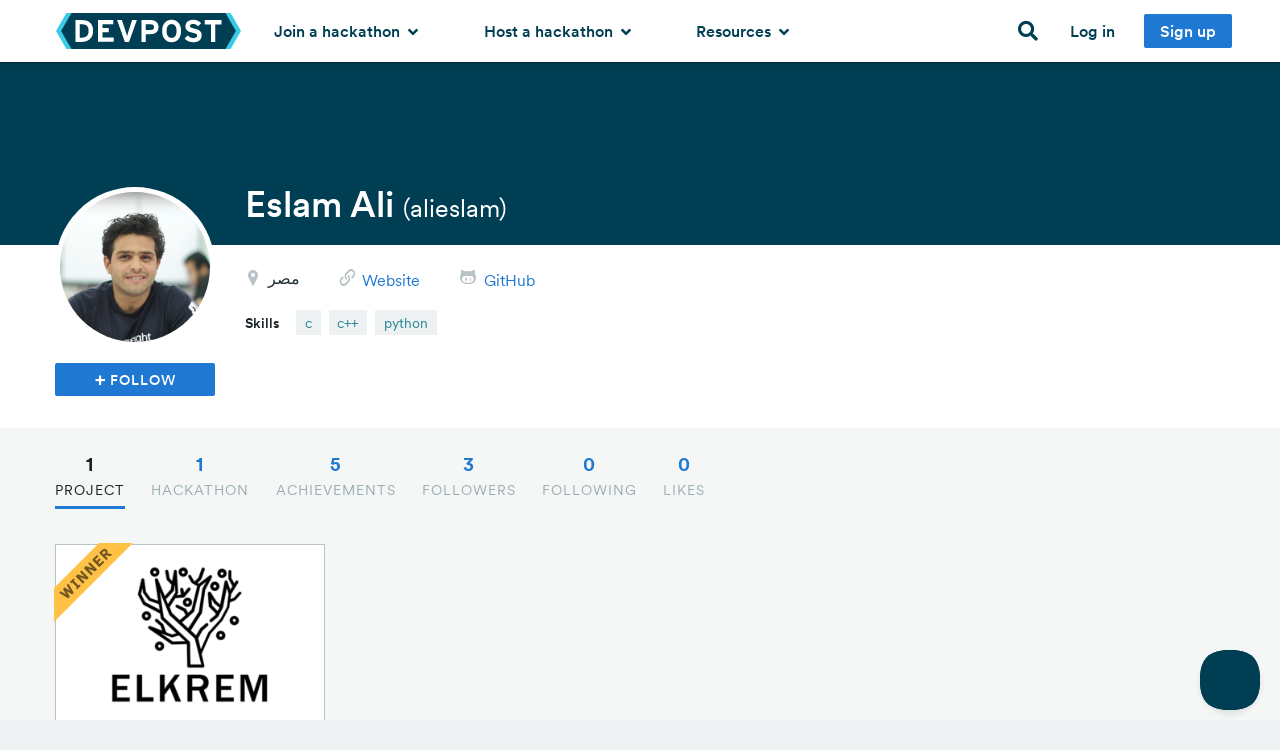

--- FILE ---
content_type: text/css
request_url: https://d2dmyh35ffsxbl.cloudfront.net/assets/reimagine2-f0b5d68d5a825bebf7210a882eab77c86960fa3bcd1d5e6a901bf97d2b7f33a0.css
body_size: 37415
content:
.row{padding-top:0;padding-bottom:0}/*! normalize.css v2.1.1 | MIT License | git.io/normalize */article,aside,details,figcaption,figure,footer,header,hgroup,main,nav,section,summary{display:block}audio,canvas,video{display:inline-block}audio:not([controls]){display:none;height:0}[hidden]{display:none}html{background:#fff;color:#000;font-family:sans-serif;-ms-text-size-adjust:100%;-webkit-text-size-adjust:100%}body{margin:0}a:focus{outline:thin dotted}a:active,a:hover{outline:0}h1{font-size:2em;margin:0.67em 0}abbr[title]{border-bottom:1px dotted}b,strong{font-weight:bold}dfn{font-style:italic}hr{-moz-box-sizing:content-box;box-sizing:content-box;height:0}mark{background:#ff0;color:#000}code,kbd,pre,samp{font-family:monospace, serif;font-size:1em}pre{white-space:pre-wrap}q{quotes:"\201C" "\201D" "\2018" "\2019"}small{font-size:80%}sub,sup{font-size:75%;line-height:0;position:relative;vertical-align:baseline}sup{top:-0.5em}sub{bottom:-0.25em}img{border:0}svg:not(:root){overflow:hidden}figure{margin:0}fieldset{border:1px solid #c0c0c0;margin:0 2px;padding:0.35em 0.625em 0.75em}legend{border:0;padding:0}button,input,select,textarea{font-family:inherit;font-size:100%;margin:0}button,input{line-height:normal}button,select{text-transform:none}button,html input[type="button"],input[type="reset"],input[type="submit"]{-webkit-appearance:button;cursor:pointer}button[disabled],html input[disabled]{cursor:default}input[type="checkbox"],input[type="radio"]{box-sizing:border-box;padding:0}input[type="search"]{-webkit-appearance:textfield;-moz-box-sizing:content-box;-webkit-box-sizing:content-box;box-sizing:content-box}input[type="search"]::-webkit-search-cancel-button,input[type="search"]::-webkit-search-decoration{-webkit-appearance:none}button::-moz-focus-inner,input::-moz-focus-inner{border:0;padding:0}textarea{overflow:auto;vertical-align:top}table{border-collapse:collapse;border-spacing:0}meta.foundation-mq-small{font-family:"only screen and (min-width: 768px)";width:768}meta.foundation-mq-medium{font-family:"only screen and (min-width: 1024px)";width:1024}meta.foundation-mq-large{font-family:"only screen and (min-width: 1440px)";width:1440}*,*:before,*:after{-moz-box-sizing:border-box;-webkit-box-sizing:border-box;box-sizing:border-box}html,body{font-size:100%}body{background:#fff;color:#233136;padding:0;margin:0;font-family:"Circular", "Helvetica Neue", "Helvetica", "Arial", sans-serif;font-weight:normal;font-style:normal;line-height:1;position:relative;cursor:default}a:hover{cursor:pointer}img,object,embed{max-width:100%;height:auto}object,embed{height:100%}img{-ms-interpolation-mode:bicubic}#map_canvas img,#map_canvas embed,#map_canvas object,.map_canvas img,.map_canvas embed,.map_canvas object{max-width:none !important}.left{float:left !important}.right{float:right !important}.text-left{text-align:left !important}.text-right{text-align:right !important}.text-center{text-align:center !important}.text-justify{text-align:justify !important}.hide{display:none}.antialiased{-webkit-font-smoothing:antialiased}img{display:inline-block;vertical-align:middle}textarea{height:auto;min-height:50px}select{width:100%}.foundation-grid .row{width:100%;margin-left:auto;margin-right:auto;margin-top:0;margin-bottom:0;max-width:75em;*zoom:1}.foundation-grid .row:before,.foundation-grid .row:after{content:" ";display:table}.foundation-grid .row:after{clear:both}.foundation-grid .row.collapse>.column,.foundation-grid .row.collapse>.columns{position:relative;padding-left:0;padding-right:0;float:left}.foundation-grid .row.collapse .row{margin-left:0;margin-right:0}.foundation-grid .row .row{width:auto;margin-left:-0.9375em;margin-right:-0.9375em;margin-top:0;margin-bottom:0;max-width:none;*zoom:1}.foundation-grid .row .row:before,.foundation-grid .row .row:after{content:" ";display:table}.foundation-grid .row .row:after{clear:both}.foundation-grid .row .row.collapse{width:auto;margin:0;max-width:none;*zoom:1}.foundation-grid .row .row.collapse:before,.foundation-grid .row .row.collapse:after{content:" ";display:table}.foundation-grid .row .row.collapse:after{clear:both}.foundation-grid .column,.foundation-grid .columns{position:relative;padding-left:0.9375em;padding-right:0.9375em;width:100%;float:left}@media only screen{.foundation-grid .column,.foundation-grid .columns{position:relative;padding-left:0.9375em;padding-right:0.9375em;float:left}.foundation-grid .small-1{position:relative;width:8.3333333333%}.foundation-grid .small-2{position:relative;width:16.6666666667%}.foundation-grid .small-3{position:relative;width:25%}.foundation-grid .small-4{position:relative;width:33.3333333333%}.foundation-grid .small-5{position:relative;width:41.6666666667%}.foundation-grid .small-6{position:relative;width:50%}.foundation-grid .small-7{position:relative;width:58.3333333333%}.foundation-grid .small-8{position:relative;width:66.6666666667%}.foundation-grid .small-9{position:relative;width:75%}.foundation-grid .small-10{position:relative;width:83.3333333333%}.foundation-grid .small-11{position:relative;width:91.6666666667%}.foundation-grid .small-12{position:relative;width:100%}.foundation-grid .small-offset-0{position:relative;margin-left:0%}.foundation-grid .small-offset-1{position:relative;margin-left:8.3333333333%}.foundation-grid .small-offset-2{position:relative;margin-left:16.6666666667%}.foundation-grid .small-offset-3{position:relative;margin-left:25%}.foundation-grid .small-offset-4{position:relative;margin-left:33.3333333333%}.foundation-grid .small-offset-5{position:relative;margin-left:41.6666666667%}.foundation-grid .small-offset-6{position:relative;margin-left:50%}.foundation-grid .small-offset-7{position:relative;margin-left:58.3333333333%}.foundation-grid .small-offset-8{position:relative;margin-left:66.6666666667%}.foundation-grid .small-offset-9{position:relative;margin-left:75%}.foundation-grid .small-offset-10{position:relative;margin-left:83.3333333333%}.foundation-grid [class*="column"]+[class*="column"]:last-child{float:right}.foundation-grid [class*="column"]+[class*="column"].end{float:left}.foundation-grid .column.small-centered,.foundation-grid .columns.small-centered{position:relative;margin-left:auto;margin-right:auto;float:none !important}}@media only screen and (min-width: 768px){.foundation-grid .large-1{position:relative;width:8.3333333333%}.foundation-grid .large-2{position:relative;width:16.6666666667%}.foundation-grid .large-3{position:relative;width:25%}.foundation-grid .large-4{position:relative;width:33.3333333333%}.foundation-grid .large-5{position:relative;width:41.6666666667%}.foundation-grid .large-6{position:relative;width:50%}.foundation-grid .large-7{position:relative;width:58.3333333333%}.foundation-grid .large-8{position:relative;width:66.6666666667%}.foundation-grid .large-9{position:relative;width:75%}.foundation-grid .large-10{position:relative;width:83.3333333333%}.foundation-grid .large-11{position:relative;width:91.6666666667%}.foundation-grid .large-12{position:relative;width:100%}.foundation-grid .row .large-offset-0{position:relative;margin-left:0%}.foundation-grid .row .large-offset-1{position:relative;margin-left:8.3333333333%}.foundation-grid .row .large-offset-2{position:relative;margin-left:16.6666666667%}.foundation-grid .row .large-offset-3{position:relative;margin-left:25%}.foundation-grid .row .large-offset-4{position:relative;margin-left:33.3333333333%}.foundation-grid .row .large-offset-5{position:relative;margin-left:41.6666666667%}.foundation-grid .row .large-offset-6{position:relative;margin-left:50%}.foundation-grid .row .large-offset-7{position:relative;margin-left:58.3333333333%}.foundation-grid .row .large-offset-8{position:relative;margin-left:66.6666666667%}.foundation-grid .row .large-offset-9{position:relative;margin-left:75%}.foundation-grid .row .large-offset-10{position:relative;margin-left:83.3333333333%}.foundation-grid .row .large-offset-11{position:relative;margin-left:91.6666666667%}.foundation-grid .push-1{position:relative;left:8.3333333333%;right:auto}.foundation-grid .pull-1{position:relative;right:8.3333333333%;left:auto}.foundation-grid .push-2{position:relative;left:16.6666666667%;right:auto}.foundation-grid .pull-2{position:relative;right:16.6666666667%;left:auto}.foundation-grid .push-3{position:relative;left:25%;right:auto}.foundation-grid .pull-3{position:relative;right:25%;left:auto}.foundation-grid .push-4{position:relative;left:33.3333333333%;right:auto}.foundation-grid .pull-4{position:relative;right:33.3333333333%;left:auto}.foundation-grid .push-5{position:relative;left:41.6666666667%;right:auto}.foundation-grid .pull-5{position:relative;right:41.6666666667%;left:auto}.foundation-grid .push-6{position:relative;left:50%;right:auto}.foundation-grid .pull-6{position:relative;right:50%;left:auto}.foundation-grid .push-7{position:relative;left:58.3333333333%;right:auto}.foundation-grid .pull-7{position:relative;right:58.3333333333%;left:auto}.foundation-grid .push-8{position:relative;left:66.6666666667%;right:auto}.foundation-grid .pull-8{position:relative;right:66.6666666667%;left:auto}.foundation-grid .push-9{position:relative;left:75%;right:auto}.foundation-grid .pull-9{position:relative;right:75%;left:auto}.foundation-grid .push-10{position:relative;left:83.3333333333%;right:auto}.foundation-grid .pull-10{position:relative;right:83.3333333333%;left:auto}.foundation-grid .push-11{position:relative;left:91.6666666667%;right:auto}.foundation-grid .pull-11{position:relative;right:91.6666666667%;left:auto}.foundation-grid .column.large-centered,.foundation-grid .columns.large-centered{position:relative;margin-left:auto;margin-right:auto;float:none !important}.foundation-grid .column.large-uncentered,.foundation-grid .columns.large-uncentered{margin-left:0;margin-right:0;float:left !important}.foundation-grid .column.large-uncentered.opposite,.foundation-grid .columns.large-uncentered.opposite{float:right !important}}.show-for-small,.show-for-medium-down,.show-for-large-down{display:inherit !important}.show-for-medium,.show-for-medium-up,.show-for-large,.show-for-large-up,.show-for-xlarge{display:none !important}.hide-for-medium,.hide-for-medium-up,.hide-for-large,.hide-for-large-up,.hide-for-xlarge{display:inherit !important}.hide-for-small,.hide-for-medium-down,.hide-for-large-down{display:none !important}table.show-for-small,table.show-for-medium-down,table.show-for-large-down,table.hide-for-medium,table.hide-for-medium-up,table.hide-for-large,table.hide-for-large-up,table.hide-for-xlarge{display:table}thead.show-for-small,thead.show-for-medium-down,thead.show-for-large-down,thead.hide-for-medium,thead.hide-for-medium-up,thead.hide-for-large,thead.hide-for-large-up,thead.hide-for-xlarge{display:table-header-group !important}tbody.show-for-small,tbody.show-for-medium-down,tbody.show-for-large-down,tbody.hide-for-medium,tbody.hide-for-medium-up,tbody.hide-for-large,tbody.hide-for-large-up,tbody.hide-for-xlarge{display:table-row-group !important}tr.show-for-small,tr.show-for-medium-down,tr.show-for-large-down,tr.hide-for-medium,tr.hide-for-medium-up,tr.hide-for-large,tr.hide-for-large-up,tr.hide-for-xlarge{display:table-row !important}td.show-for-small,td.show-for-medium-down,td.show-for-large-down,td.hide-for-medium,td.hide-for-medium-up,td.hide-for-large,td.hide-for-large-up,td.hide-for-xlarge,th.show-for-small,th.show-for-medium-down,th.show-for-large-down,th.hide-for-medium,th.hide-for-medium-up,th.hide-for-large,th.hide-for-large-up,th.hide-for-xlarge{display:table-cell !important}@media only screen and (min-width: 768px){.show-for-medium,.show-for-medium-up{display:inherit !important}.show-for-small{display:none !important}.hide-for-small{display:inherit !important}.hide-for-medium,.hide-for-medium-up{display:none !important}table.show-for-medium,table.show-for-medium-up,table.hide-for-small{display:table}thead.show-for-medium,thead.show-for-medium-up,thead.hide-for-small{display:table-header-group !important}tbody.show-for-medium,tbody.show-for-medium-up,tbody.hide-for-small{display:table-row-group !important}tr.show-for-medium,tr.show-for-medium-up,tr.hide-for-small{display:table-row !important}td.show-for-medium,td.show-for-medium-up,td.hide-for-small,th.show-for-medium,th.show-for-medium-up,th.hide-for-small{display:table-cell !important}}@media only screen and (min-width: 1024px){.show-for-large,.show-for-large-up{display:inherit !important}.show-for-medium,.show-for-medium-down{display:none !important}.hide-for-medium,.hide-for-medium-down{display:inherit !important}.hide-for-large,.hide-for-large-up{display:none !important}table.show-for-large,table.show-for-large-up,table.hide-for-medium,table.hide-for-medium-down{display:table}thead.show-for-large,thead.show-for-large-up,thead.hide-for-medium,thead.hide-for-medium-down{display:table-header-group !important}tbody.show-for-large,tbody.show-for-large-up,tbody.hide-for-medium,tbody.hide-for-medium-down{display:table-row-group !important}tr.show-for-large,tr.show-for-large-up,tr.hide-for-medium,tr.hide-for-medium-down{display:table-row !important}td.show-for-large,td.show-for-large-up,td.hide-for-medium,td.hide-for-medium-down,th.show-for-large,th.show-for-large-up,th.hide-for-medium,th.hide-for-medium-down{display:table-cell !important}}@media only screen and (min-width: 1440px){.show-for-xlarge{display:inherit !important}.show-for-large,.show-for-large-down{display:none !important}.hide-for-large,.hide-for-large-down{display:inherit !important}.hide-for-xlarge{display:none !important}table.show-for-xlarge,table.hide-for-large,table.hide-for-large-down{display:table}thead.show-for-xlarge,thead.hide-for-large,thead.hide-for-large-down{display:table-header-group !important}tbody.show-for-xlarge,tbody.hide-for-large,tbody.hide-for-large-down{display:table-row-group !important}tr.show-for-xlarge,tr.hide-for-large,tr.hide-for-large-down{display:table-row !important}td.show-for-xlarge,td.hide-for-large,td.hide-for-large-down,th.show-for-xlarge,th.hide-for-large,th.hide-for-large-down{display:table-cell !important}}.show-for-landscape,.hide-for-portrait{display:inherit !important}.hide-for-landscape,.show-for-portrait{display:none !important}table.hide-for-landscape,table.show-for-portrait{display:table}thead.hide-for-landscape,thead.show-for-portrait{display:table-header-group !important}tbody.hide-for-landscape,tbody.show-for-portrait{display:table-row-group !important}tr.hide-for-landscape,tr.show-for-portrait{display:table-row !important}td.hide-for-landscape,td.show-for-portrait,th.hide-for-landscape,th.show-for-portrait{display:table-cell !important}@media only screen and (orientation: landscape){.show-for-landscape,.hide-for-portrait{display:inherit !important}.hide-for-landscape,.show-for-portrait{display:none !important}table.show-for-landscape,table.hide-for-portrait{display:table}thead.show-for-landscape,thead.hide-for-portrait{display:table-header-group !important}tbody.show-for-landscape,tbody.hide-for-portrait{display:table-row-group !important}tr.show-for-landscape,tr.hide-for-portrait{display:table-row !important}td.show-for-landscape,td.hide-for-portrait,th.show-for-landscape,th.hide-for-portrait{display:table-cell !important}}@media only screen and (orientation: portrait){.show-for-portrait,.hide-for-landscape{display:inherit !important}.hide-for-portrait,.show-for-landscape{display:none !important}table.show-for-portrait,table.hide-for-landscape{display:table}thead.show-for-portrait,thead.hide-for-landscape{display:table-header-group !important}tbody.show-for-portrait,tbody.hide-for-landscape{display:table-row-group !important}tr.show-for-portrait,tr.hide-for-landscape{display:table-row !important}td.show-for-portrait,td.hide-for-landscape,th.show-for-portrait,th.hide-for-landscape{display:table-cell !important}}.show-for-touch{display:none !important}.hide-for-touch{display:inherit !important}.touch .show-for-touch{display:inherit !important}.touch .hide-for-touch{display:none !important}table.hide-for-touch{display:table}.touch table.show-for-touch{display:table}thead.hide-for-touch{display:table-header-group !important}.touch thead.show-for-touch{display:table-header-group !important}tbody.hide-for-touch{display:table-row-group !important}.touch tbody.show-for-touch{display:table-row-group !important}tr.hide-for-touch{display:table-row !important}.touch tr.show-for-touch{display:table-row !important}td.hide-for-touch{display:table-cell !important}.touch td.show-for-touch{display:table-cell !important}th.hide-for-touch{display:table-cell !important}.touch th.show-for-touch{display:table-cell !important}@media only screen{[class*="block-grid-"]{display:block;padding:0;margin:0 -0.625em;*zoom:1}[class*="block-grid-"]:before,[class*="block-grid-"]:after{content:" ";display:table}[class*="block-grid-"]:after{clear:both}[class*="block-grid-"]>li{display:inline;height:auto;float:left;padding:0 0.625em 1.25em}.small-block-grid-1>li{width:100%;padding:0 0.625em 1.25em}.small-block-grid-1>li:nth-of-type(n){clear:none}.small-block-grid-1>li:nth-of-type(1n+1){clear:both}.small-block-grid-2>li{width:50%;padding:0 0.625em 1.25em}.small-block-grid-2>li:nth-of-type(n){clear:none}.small-block-grid-2>li:nth-of-type(2n+1){clear:both}.small-block-grid-3>li{width:33.3333333333%;padding:0 0.625em 1.25em}.small-block-grid-3>li:nth-of-type(n){clear:none}.small-block-grid-3>li:nth-of-type(3n+1){clear:both}.small-block-grid-4>li{width:25%;padding:0 0.625em 1.25em}.small-block-grid-4>li:nth-of-type(n){clear:none}.small-block-grid-4>li:nth-of-type(4n+1){clear:both}.small-block-grid-5>li{width:20%;padding:0 0.625em 1.25em}.small-block-grid-5>li:nth-of-type(n){clear:none}.small-block-grid-5>li:nth-of-type(5n+1){clear:both}.small-block-grid-6>li{width:16.6666666667%;padding:0 0.625em 1.25em}.small-block-grid-6>li:nth-of-type(n){clear:none}.small-block-grid-6>li:nth-of-type(6n+1){clear:both}.small-block-grid-7>li{width:14.2857142857%;padding:0 0.625em 1.25em}.small-block-grid-7>li:nth-of-type(n){clear:none}.small-block-grid-7>li:nth-of-type(7n+1){clear:both}.small-block-grid-8>li{width:12.5%;padding:0 0.625em 1.25em}.small-block-grid-8>li:nth-of-type(n){clear:none}.small-block-grid-8>li:nth-of-type(8n+1){clear:both}.small-block-grid-9>li{width:11.1111111111%;padding:0 0.625em 1.25em}.small-block-grid-9>li:nth-of-type(n){clear:none}.small-block-grid-9>li:nth-of-type(9n+1){clear:both}.small-block-grid-10>li{width:10%;padding:0 0.625em 1.25em}.small-block-grid-10>li:nth-of-type(n){clear:none}.small-block-grid-10>li:nth-of-type(10n+1){clear:both}.small-block-grid-11>li{width:9.0909090909%;padding:0 0.625em 1.25em}.small-block-grid-11>li:nth-of-type(n){clear:none}.small-block-grid-11>li:nth-of-type(11n+1){clear:both}.small-block-grid-12>li{width:8.3333333333%;padding:0 0.625em 1.25em}.small-block-grid-12>li:nth-of-type(n){clear:none}.small-block-grid-12>li:nth-of-type(12n+1){clear:both}}@media only screen and (min-width: 768px){.small-block-grid-1>li:nth-of-type(1n+1){clear:none}.small-block-grid-2>li:nth-of-type(2n+1){clear:none}.small-block-grid-3>li:nth-of-type(3n+1){clear:none}.small-block-grid-4>li:nth-of-type(4n+1){clear:none}.small-block-grid-5>li:nth-of-type(5n+1){clear:none}.small-block-grid-6>li:nth-of-type(6n+1){clear:none}.small-block-grid-7>li:nth-of-type(7n+1){clear:none}.small-block-grid-8>li:nth-of-type(8n+1){clear:none}.small-block-grid-9>li:nth-of-type(9n+1){clear:none}.small-block-grid-10>li:nth-of-type(10n+1){clear:none}.small-block-grid-11>li:nth-of-type(11n+1){clear:none}.small-block-grid-12>li:nth-of-type(12n+1){clear:none}.large-block-grid-1>li{width:100%;padding:0 0.625em 1.25em}.large-block-grid-1>li:nth-of-type(n){clear:none}.large-block-grid-1>li:nth-of-type(1n+1){clear:both}.large-block-grid-2>li{width:50%;padding:0 0.625em 1.25em}.large-block-grid-2>li:nth-of-type(n){clear:none}.large-block-grid-2>li:nth-of-type(2n+1){clear:both}.large-block-grid-3>li{width:33.3333333333%;padding:0 0.625em 1.25em}.large-block-grid-3>li:nth-of-type(n){clear:none}.large-block-grid-3>li:nth-of-type(3n+1){clear:both}.large-block-grid-4>li{width:25%;padding:0 0.625em 1.25em}.large-block-grid-4>li:nth-of-type(n){clear:none}.large-block-grid-4>li:nth-of-type(4n+1){clear:both}.large-block-grid-5>li{width:20%;padding:0 0.625em 1.25em}.large-block-grid-5>li:nth-of-type(n){clear:none}.large-block-grid-5>li:nth-of-type(5n+1){clear:both}.large-block-grid-6>li{width:16.6666666667%;padding:0 0.625em 1.25em}.large-block-grid-6>li:nth-of-type(n){clear:none}.large-block-grid-6>li:nth-of-type(6n+1){clear:both}.large-block-grid-7>li{width:14.2857142857%;padding:0 0.625em 1.25em}.large-block-grid-7>li:nth-of-type(n){clear:none}.large-block-grid-7>li:nth-of-type(7n+1){clear:both}.large-block-grid-8>li{width:12.5%;padding:0 0.625em 1.25em}.large-block-grid-8>li:nth-of-type(n){clear:none}.large-block-grid-8>li:nth-of-type(8n+1){clear:both}.large-block-grid-9>li{width:11.1111111111%;padding:0 0.625em 1.25em}.large-block-grid-9>li:nth-of-type(n){clear:none}.large-block-grid-9>li:nth-of-type(9n+1){clear:both}.large-block-grid-10>li{width:10%;padding:0 0.625em 1.25em}.large-block-grid-10>li:nth-of-type(n){clear:none}.large-block-grid-10>li:nth-of-type(10n+1){clear:both}.large-block-grid-11>li{width:9.0909090909%;padding:0 0.625em 1.25em}.large-block-grid-11>li:nth-of-type(n){clear:none}.large-block-grid-11>li:nth-of-type(11n+1){clear:both}.large-block-grid-12>li{width:8.3333333333%;padding:0 0.625em 1.25em}.large-block-grid-12>li:nth-of-type(n){clear:none}.large-block-grid-12>li:nth-of-type(12n+1){clear:both}}p.lead{font-size:1.21875em;line-height:1.6}.subheader{line-height:1.4;color:#192325;font-weight:300;margin-top:0.2em;margin-bottom:0.5em}div,dl,dt,dd,ul,ol,li,h1,h2,h3,h4,h5,h6,pre,form,p,blockquote,th,td{margin:0;padding:0;direction:ltr}a{color:#1F78D1;text-decoration:none;line-height:inherit}a:hover,a:focus{color:#185fa5}a img{border:none}p{font-family:"Circular", "Helvetica Neue", "Helvetica", "Arial", sans-serif;font-weight:inherit;font-size:1em;line-height:1.6;margin-bottom:1.25em;text-rendering:optimizeLegibility}p aside{font-size:0.875em;line-height:1.35;font-style:italic}h1,h2,h3,h4,h5,h6{font-family:"Circular", "Helvetica Neue", "Helvetica", "Arial", sans-serif;font-weight:500;font-style:normal;color:#192325;text-rendering:optimizeLegibility;margin-top:0.2em;margin-bottom:0.6em;line-height:1.0625em}h1 small,h2 small,h3 small,h4 small,h5 small,h6 small{font-size:0.9375em;color:#577980;line-height:0}h1{font-size:1.625em}h2{font-size:1.25em}h3{font-size:1.1875em}h4{font-size:0.9375em}h5{font-size:1.0625em}h6{font-size:1em}hr{border:solid #ddd;border-width:1px 0 0;clear:both;margin:1.25em 0 1.1875em;height:0}em,i{font-style:italic;line-height:inherit}strong,b{font-weight:bold;line-height:inherit}small{font-size:0.9375em;line-height:inherit}code{font-family:Consolas, "Liberation Mono", Courier, monospace;font-weight:normal;color:#233136}ul,ol,dl{font-size:1em;line-height:1.6;margin-bottom:1.25em;list-style-position:outside;font-family:"Circular", "Helvetica Neue", "Helvetica", "Arial", sans-serif}ul,ol{margin-left:1.1em}ul.no-bullet,ol.no-bullet{margin-left:1.1em}ul li ul,ul li ol{margin-left:1.25em;margin-bottom:0;font-size:1em}ul.square li ul,ul.circle li ul,ul.disc li ul{list-style:inherit}ul.square{list-style-type:square}ul.circle{list-style-type:circle}ul.disc{list-style-type:disc}ul.no-bullet{list-style:none}ol li ul,ol li ol{margin-left:1.25em;margin-bottom:0}dl dt{margin-bottom:0.3em;font-weight:bold}dl dd{margin-bottom:0.75em}abbr,acronym{text-transform:uppercase;font-size:90%;color:#233136;border-bottom:1px dotted #ddd;cursor:help}abbr{text-transform:none}blockquote{margin:0 0 1.25em;padding:0.5625em 1.25em 0 1.1875em;border-left:1px solid #ddd}blockquote cite{display:block;font-size:0.8125em;color:#425d62}blockquote cite:before{content:"\2014 \0020"}blockquote cite a,blockquote cite a:visited{color:#425d62}blockquote,blockquote p{line-height:1.6;color:#577980}.vcard{display:inline-block;margin:0 0 1.25em 0;border:1px solid #ddd;padding:0.625em 0.75em}.vcard li{margin:0;display:block}.vcard .fn{font-weight:bold;font-size:0.9375em}.vevent .summary{font-weight:bold}.vevent abbr{cursor:default;text-decoration:none;font-weight:bold;border:none;padding:0 0.0625em}@media only screen and (min-width: 768px){h1,h2,h3,h4,h5,h6{line-height:1.25}h1{font-size:2.25em}h2{font-size:1.875em}h3{font-size:1.5em}h4{font-size:1.25em}}.print-only{display:none !important}@media print{*{background:transparent !important;color:#000 !important;box-shadow:none !important;text-shadow:none !important}a,a:visited{text-decoration:underline}a[href]:after{content:" (" attr(href) ")"}abbr[title]:after{content:" (" attr(title) ")"}.ir a:after,a[href^="javascript:"]:after,a[href^="#"]:after{content:""}pre,blockquote{border:1px solid #999;page-break-inside:avoid}thead{display:table-header-group}tr,img{page-break-inside:avoid}img{max-width:100% !important}@page{margin:0.5cm}p,h2,h3{orphans:3;widows:3}h2,h3{page-break-after:avoid}.hide-on-print{display:none !important}.print-only{display:block !important}.hide-for-print{display:none !important}.show-for-print{display:inherit !important}}button,.button,#global-nav .top-bar-section ul li>a.button{border-style:solid;border-width:0;cursor:pointer;font-family:"Circular", "Helvetica Neue", "Helvetica", "Arial", sans-serif;font-weight:500;line-height:normal;margin:0 0 1.25em;position:relative;text-decoration:none;text-align:center;display:inline-block;padding-top:0.5625em;padding-right:1.125em;padding-bottom:0.625em;padding-left:1.125em;font-size:1em;background-color:#1F78D1;border-color:#185fa5;color:#fff}button:hover,button:focus,.button:hover,#global-nav .top-bar-section ul li>a.button:hover,.button:focus,#global-nav .top-bar-section ul li>a.button:focus{background-color:#185fa5}button:hover,button:focus,.button:hover,#global-nav .top-bar-section ul li>a.button:hover,.button:focus,#global-nav .top-bar-section ul li>a.button:focus{color:#fff}button.secondary,.button.secondary,#global-nav .top-bar-section ul li>a.secondary.button{background-color:#23A196;border-color:#1a776f;color:#fff}button.secondary:hover,button.secondary:focus,.button.secondary:hover,#global-nav .top-bar-section ul li>a.secondary.button:hover,.button.secondary:focus,#global-nav .top-bar-section ul li>a.secondary.button:focus{background-color:#1a776f}button.secondary:hover,button.secondary:focus,.button.secondary:hover,#global-nav .top-bar-section ul li>a.secondary.button:hover,.button.secondary:focus,#global-nav .top-bar-section ul li>a.secondary.button:focus{color:#fff}button.success,.button.success,#global-nav .top-bar-section ul li>a.success.button{background-color:#BEE4F9;border-color:#8fd1f5;color:#333}button.success:hover,button.success:focus,.button.success:hover,#global-nav .top-bar-section ul li>a.success.button:hover,.button.success:focus,#global-nav .top-bar-section ul li>a.success.button:focus{background-color:#8fd1f5}button.success:hover,button.success:focus,.button.success:hover,#global-nav .top-bar-section ul li>a.success.button:hover,.button.success:focus,#global-nav .top-bar-section ul li>a.success.button:focus{color:#333}button.alert,.button.alert,#global-nav .top-bar-section ul li>a.alert.button{background-color:#DF3535;border-color:#c21f1f;color:#fff}button.alert:hover,button.alert:focus,.button.alert:hover,#global-nav .top-bar-section ul li>a.alert.button:hover,.button.alert:focus,#global-nav .top-bar-section ul li>a.alert.button:focus{background-color:#c21f1f}button.alert:hover,button.alert:focus,.button.alert:hover,#global-nav .top-bar-section ul li>a.alert.button:hover,.button.alert:focus,#global-nav .top-bar-section ul li>a.alert.button:focus{color:#fff}button.large,.button.large,#global-nav .top-bar-section ul li>a.large.button{padding-top:0.875em;padding-right:1.75em;padding-bottom:0.9375em;padding-left:1.75em;font-size:1.125em}button.small,.button.small,#global-nav .top-bar-section ul li>a.small.button{padding-top:0.5em;padding-right:1em;padding-bottom:0.5625em;padding-left:1em;font-size:0.875em}button.tiny,.button.tiny,#global-nav .top-bar-section ul li>a.tiny.button{padding-top:0.375em;padding-right:0.75em;padding-bottom:0.4375em;padding-left:0.75em;font-size:0.75em}button.expand,.button.expand,#global-nav .top-bar-section ul li>a.expand.button{padding-right:0;padding-left:0;width:100%}button.left-align,.button.left-align,#global-nav .top-bar-section ul li>a.left-align.button{text-align:left;text-indent:0.75em}button.right-align,.button.right-align,#global-nav .top-bar-section ul li>a.right-align.button{text-align:right;padding-right:0.75em}button.disabled,button[disabled],.button.disabled,#global-nav .top-bar-section ul li>a.disabled.button,.button[disabled],#global-nav .top-bar-section ul li>a[disabled].button{background-color:#1F78D1;border-color:#185fa5;color:#fff;cursor:default;opacity:0.6;-webkit-box-shadow:none;box-shadow:none}button.disabled:hover,button.disabled:focus,button[disabled]:hover,button[disabled]:focus,.button.disabled:hover,#global-nav .top-bar-section ul li>a.disabled.button:hover,.button.disabled:focus,#global-nav .top-bar-section ul li>a.disabled.button:focus,.button[disabled]:hover,#global-nav .top-bar-section ul li>a[disabled].button:hover,.button[disabled]:focus,#global-nav .top-bar-section ul li>a[disabled].button:focus{background-color:#185fa5}button.disabled:hover,button.disabled:focus,button[disabled]:hover,button[disabled]:focus,.button.disabled:hover,#global-nav .top-bar-section ul li>a.disabled.button:hover,.button.disabled:focus,#global-nav .top-bar-section ul li>a.disabled.button:focus,.button[disabled]:hover,#global-nav .top-bar-section ul li>a[disabled].button:hover,.button[disabled]:focus,#global-nav .top-bar-section ul li>a[disabled].button:focus{color:#fff}button.disabled:hover,button.disabled:focus,button[disabled]:hover,button[disabled]:focus,.button.disabled:hover,#global-nav .top-bar-section ul li>a.disabled.button:hover,.button.disabled:focus,#global-nav .top-bar-section ul li>a.disabled.button:focus,.button[disabled]:hover,#global-nav .top-bar-section ul li>a[disabled].button:hover,.button[disabled]:focus,#global-nav .top-bar-section ul li>a[disabled].button:focus{background-color:#1F78D1}button.disabled.secondary,button[disabled].secondary,.button.disabled.secondary,#global-nav .top-bar-section ul li>a.disabled.secondary.button,.button[disabled].secondary,#global-nav .top-bar-section ul li>a[disabled].secondary.button{background-color:#23A196;border-color:#1a776f;color:#fff;cursor:default;opacity:0.6;-webkit-box-shadow:none;box-shadow:none}button.disabled.secondary:hover,button.disabled.secondary:focus,button[disabled].secondary:hover,button[disabled].secondary:focus,.button.disabled.secondary:hover,#global-nav .top-bar-section ul li>a.disabled.secondary.button:hover,.button.disabled.secondary:focus,#global-nav .top-bar-section ul li>a.disabled.secondary.button:focus,.button[disabled].secondary:hover,#global-nav .top-bar-section ul li>a[disabled].secondary.button:hover,.button[disabled].secondary:focus,#global-nav .top-bar-section ul li>a[disabled].secondary.button:focus{background-color:#1a776f}button.disabled.secondary:hover,button.disabled.secondary:focus,button[disabled].secondary:hover,button[disabled].secondary:focus,.button.disabled.secondary:hover,#global-nav .top-bar-section ul li>a.disabled.secondary.button:hover,.button.disabled.secondary:focus,#global-nav .top-bar-section ul li>a.disabled.secondary.button:focus,.button[disabled].secondary:hover,#global-nav .top-bar-section ul li>a[disabled].secondary.button:hover,.button[disabled].secondary:focus,#global-nav .top-bar-section ul li>a[disabled].secondary.button:focus{color:#fff}button.disabled.secondary:hover,button.disabled.secondary:focus,button[disabled].secondary:hover,button[disabled].secondary:focus,.button.disabled.secondary:hover,#global-nav .top-bar-section ul li>a.disabled.secondary.button:hover,.button.disabled.secondary:focus,#global-nav .top-bar-section ul li>a.disabled.secondary.button:focus,.button[disabled].secondary:hover,#global-nav .top-bar-section ul li>a[disabled].secondary.button:hover,.button[disabled].secondary:focus,#global-nav .top-bar-section ul li>a[disabled].secondary.button:focus{background-color:#23A196}button.disabled.success,button[disabled].success,.button.disabled.success,#global-nav .top-bar-section ul li>a.disabled.success.button,.button[disabled].success,#global-nav .top-bar-section ul li>a[disabled].success.button{background-color:#BEE4F9;border-color:#8fd1f5;color:#333;cursor:default;opacity:0.6;-webkit-box-shadow:none;box-shadow:none}button.disabled.success:hover,button.disabled.success:focus,button[disabled].success:hover,button[disabled].success:focus,.button.disabled.success:hover,#global-nav .top-bar-section ul li>a.disabled.success.button:hover,.button.disabled.success:focus,#global-nav .top-bar-section ul li>a.disabled.success.button:focus,.button[disabled].success:hover,#global-nav .top-bar-section ul li>a[disabled].success.button:hover,.button[disabled].success:focus,#global-nav .top-bar-section ul li>a[disabled].success.button:focus{background-color:#8fd1f5}button.disabled.success:hover,button.disabled.success:focus,button[disabled].success:hover,button[disabled].success:focus,.button.disabled.success:hover,#global-nav .top-bar-section ul li>a.disabled.success.button:hover,.button.disabled.success:focus,#global-nav .top-bar-section ul li>a.disabled.success.button:focus,.button[disabled].success:hover,#global-nav .top-bar-section ul li>a[disabled].success.button:hover,.button[disabled].success:focus,#global-nav .top-bar-section ul li>a[disabled].success.button:focus{color:#333}button.disabled.success:hover,button.disabled.success:focus,button[disabled].success:hover,button[disabled].success:focus,.button.disabled.success:hover,#global-nav .top-bar-section ul li>a.disabled.success.button:hover,.button.disabled.success:focus,#global-nav .top-bar-section ul li>a.disabled.success.button:focus,.button[disabled].success:hover,#global-nav .top-bar-section ul li>a[disabled].success.button:hover,.button[disabled].success:focus,#global-nav .top-bar-section ul li>a[disabled].success.button:focus{background-color:#BEE4F9}button.disabled.alert,button[disabled].alert,.button.disabled.alert,#global-nav .top-bar-section ul li>a.disabled.alert.button,.button[disabled].alert,#global-nav .top-bar-section ul li>a[disabled].alert.button{background-color:#DF3535;border-color:#c21f1f;color:#fff;cursor:default;opacity:0.6;-webkit-box-shadow:none;box-shadow:none}button.disabled.alert:hover,button.disabled.alert:focus,button[disabled].alert:hover,button[disabled].alert:focus,.button.disabled.alert:hover,#global-nav .top-bar-section ul li>a.disabled.alert.button:hover,.button.disabled.alert:focus,#global-nav .top-bar-section ul li>a.disabled.alert.button:focus,.button[disabled].alert:hover,#global-nav .top-bar-section ul li>a[disabled].alert.button:hover,.button[disabled].alert:focus,#global-nav .top-bar-section ul li>a[disabled].alert.button:focus{background-color:#c21f1f}button.disabled.alert:hover,button.disabled.alert:focus,button[disabled].alert:hover,button[disabled].alert:focus,.button.disabled.alert:hover,#global-nav .top-bar-section ul li>a.disabled.alert.button:hover,.button.disabled.alert:focus,#global-nav .top-bar-section ul li>a.disabled.alert.button:focus,.button[disabled].alert:hover,#global-nav .top-bar-section ul li>a[disabled].alert.button:hover,.button[disabled].alert:focus,#global-nav .top-bar-section ul li>a[disabled].alert.button:focus{color:#fff}button.disabled.alert:hover,button.disabled.alert:focus,button[disabled].alert:hover,button[disabled].alert:focus,.button.disabled.alert:hover,#global-nav .top-bar-section ul li>a.disabled.alert.button:hover,.button.disabled.alert:focus,#global-nav .top-bar-section ul li>a.disabled.alert.button:focus,.button[disabled].alert:hover,#global-nav .top-bar-section ul li>a[disabled].alert.button:hover,.button[disabled].alert:focus,#global-nav .top-bar-section ul li>a[disabled].alert.button:focus{background-color:#DF3535}button,.button,#global-nav .top-bar-section ul li>a.button{padding-top:0.625em;padding-bottom:0.5625em;-webkit-appearance:none}button.tiny,.button.tiny,#global-nav .top-bar-section ul li>a.tiny.button{padding-top:0.4375em;padding-bottom:0.375em;-webkit-appearance:none}button.small,.button.small,#global-nav .top-bar-section ul li>a.small.button{padding-top:0.5625em;padding-bottom:0.5em;-webkit-appearance:none}button.large,.button.large,#global-nav .top-bar-section ul li>a.large.button{padding-top:0.90625em;padding-bottom:0.90625em;-webkit-appearance:none}@media only screen{button,.button,#global-nav .top-bar-section ul li>a.button{-webkit-box-shadow:0 1px 0 rgba(255,255,255,0.5) inset;box-shadow:0 1px 0 rgba(255,255,255,0.5) inset;-webkit-transition:background-color 300ms ease-out;-moz-transition:background-color 300ms ease-out;transition:background-color 300ms ease-out}button:active,.button:active,#global-nav .top-bar-section ul li>a.button:active{-webkit-box-shadow:0 1px 0 rgba(0,0,0,0.2) inset;box-shadow:0 1px 0 rgba(0,0,0,0.2) inset}button.radius,.button.radius,#global-nav .top-bar-section ul li>a.radius.button{-webkit-border-radius:2px;border-radius:2px}button.round,.button.round,#global-nav .top-bar-section ul li>a.round.button{-webkit-border-radius:1000px;border-radius:1000px}}@media only screen and (min-width: 768px){button,.button,#global-nav .top-bar-section ul li>a.button{display:inline-block}}form{margin:0 0 1em}form .row .row{margin:0 -0.5em}form .row .row .column,form .row .row .columns{padding:0 0.5em}form .row .row.collapse{margin:0}form .row .row.collapse .column,form .row .row.collapse .columns{padding:0}form .row .row.collapse input{-moz-border-radius-bottomright:0;-moz-border-radius-topright:0;-webkit-border-bottom-right-radius:0;-webkit-border-top-right-radius:0}form .row input.column,form .row input.columns,form .row textarea.column,form .row textarea.columns{padding-left:0.5em}label{font-size:1em;color:#4d4d4d;cursor:pointer;display:block;font-weight:bold;margin-bottom:0.25em}label.right{float:none;text-align:right}label.inline{margin:0 0 1em 0;padding:0.75em 0}label small{text-transform:capitalize;color:#666666}.prefix,.postfix{display:block;position:relative;z-index:2;text-align:center;width:100%;padding-top:0;padding-bottom:0;border-style:solid;border-width:0;overflow:hidden;font-size:1em;height:2.4375em;line-height:2.4375em}.postfix.button,#global-nav .top-bar-section ul li>a.postfix.button{padding-left:0;padding-right:0;padding-top:0;padding-bottom:0;text-align:center;line-height:2.125em}.prefix.button,#global-nav .top-bar-section ul li>a.prefix.button{padding-left:0;padding-right:0;padding-top:0;padding-bottom:0;text-align:center;line-height:2.125em}.prefix.button.radius,#global-nav .top-bar-section ul li>a.prefix.radius.button{-webkit-border-radius:0;border-radius:0;-moz-border-radius-bottomleft:2px;-moz-border-radius-topleft:2px;-webkit-border-bottom-left-radius:2px;-webkit-border-top-left-radius:2px;border-bottom-left-radius:2px;border-top-left-radius:2px}.postfix.button.radius,#global-nav .top-bar-section ul li>a.postfix.radius.button{-webkit-border-radius:0;border-radius:0;-moz-border-radius-topright:2px;-moz-border-radius-bottomright:2px;-webkit-border-top-right-radius:2px;-webkit-border-bottom-right-radius:2px;border-top-right-radius:2px;border-bottom-right-radius:2px}.prefix.button.round,#global-nav .top-bar-section ul li>a.prefix.round.button{-webkit-border-radius:0;border-radius:0;-moz-border-radius-bottomleft:1000px;-moz-border-radius-topleft:1000px;-webkit-border-bottom-left-radius:1000px;-webkit-border-top-left-radius:1000px;border-bottom-left-radius:1000px;border-top-left-radius:1000px}.postfix.button.round,#global-nav .top-bar-section ul li>a.postfix.round.button{-webkit-border-radius:0;border-radius:0;-moz-border-radius-topright:1000px;-moz-border-radius-bottomright:1000px;-webkit-border-top-right-radius:1000px;-webkit-border-bottom-right-radius:1000px;border-top-right-radius:1000px;border-bottom-right-radius:1000px}span.prefix,label.prefix{background:#f2f2f2;border-color:#d9d9d9;border-right:none;color:#333}span.prefix.radius,label.prefix.radius{-webkit-border-radius:0;border-radius:0;-moz-border-radius-bottomleft:0.4em;-moz-border-radius-topleft:0.4em;-webkit-border-bottom-left-radius:0.4em;-webkit-border-top-left-radius:0.4em;border-bottom-left-radius:0.4em;border-top-left-radius:0.4em}span.postfix,label.postfix{background:#f2f2f2;border-color:#cccccc;border-left:none;color:#333}span.postfix.radius,label.postfix.radius{-webkit-border-radius:0;border-radius:0;-moz-border-radius-topright:0.4em;-moz-border-radius-bottomright:0.4em;-webkit-border-top-right-radius:0.4em;-webkit-border-bottom-right-radius:0.4em;border-top-right-radius:0.4em;border-bottom-right-radius:0.4em}.input-group.radius>*:first-child,.input-group.radius>*:first-child *{-moz-border-radius-bottomleft:0.4em;-moz-border-radius-topleft:0.4em;-webkit-border-bottom-left-radius:0.4em;-webkit-border-top-left-radius:0.4em;border-bottom-left-radius:0.4em;border-top-left-radius:0.4em}.input-group.radius>*:last-child,.input-group.radius>*:last-child *{-moz-border-radius-topright:0.4em;-moz-border-radius-bottomright:0.4em;-webkit-border-top-right-radius:0.4em;-webkit-border-bottom-right-radius:0.4em;border-top-right-radius:0.4em;border-bottom-right-radius:0.4em}.input-group.round>*:first-child,.input-group.round>*:first-child *{-moz-border-radius-bottomleft:1000px;-moz-border-radius-topleft:1000px;-webkit-border-bottom-left-radius:1000px;-webkit-border-top-left-radius:1000px;border-bottom-left-radius:1000px;border-top-left-radius:1000px}.input-group.round>*:last-child,.input-group.round>*:last-child *{-moz-border-radius-topright:1000px;-moz-border-radius-bottomright:1000px;-webkit-border-top-right-radius:1000px;-webkit-border-bottom-right-radius:1000px;border-top-right-radius:1000px;border-bottom-right-radius:1000px}input[type="text"],input[type="password"],input[type="date"],input[type="datetime"],input[type="datetime-local"],input[type="month"],input[type="week"],input[type="email"],input[type="number"],input[type="search"],input[type="tel"],input[type="time"],input[type="url"],textarea{-webkit-appearance:none;-webkit-border-radius:0;border-radius:0;background-color:#fff;font-family:inherit;border:2px solid #EDF1F2;-webkit-box-shadow:none;box-shadow:none;color:rgba(0,0,0,0.75);display:block;font-size:1em;margin:0 0 1em 0;padding:0.5em;height:2.4375em;width:100%;-moz-box-sizing:border-box;-webkit-box-sizing:border-box;box-sizing:border-box;-webkit-transition:all 0.15s linear;-moz-transition:all 0.15s linear;transition:all 0.15s linear}input[type="text"]:focus,input[type="password"]:focus,input[type="date"]:focus,input[type="datetime"]:focus,input[type="datetime-local"]:focus,input[type="month"]:focus,input[type="week"]:focus,input[type="email"]:focus,input[type="number"]:focus,input[type="search"]:focus,input[type="tel"]:focus,input[type="time"]:focus,input[type="url"]:focus,textarea:focus{background:white;border-color:#1F78D1;outline:none}input[type="text"][disabled],input[type="password"][disabled],input[type="date"][disabled],input[type="datetime"][disabled],input[type="datetime-local"][disabled],input[type="month"][disabled],input[type="week"][disabled],input[type="email"][disabled],input[type="number"][disabled],input[type="search"][disabled],input[type="tel"][disabled],input[type="time"][disabled],input[type="url"][disabled],textarea[disabled]{background-color:#ddd}input[type="file"],input[type="checkbox"],input[type="radio"],select{margin:0 0 1em 0}input[type="file"]{width:100%}fieldset{border:solid 1px #ddd;padding:1.25em;margin:1.125em 0}fieldset legend{font-weight:bold;background:#fff;padding:0 0.1875em;margin:0;margin-left:-0.1875em}[data-abide] .error small.error,[data-abide] span.error,[data-abide] small.error{display:block;padding:0.375em 0.25em;margin-top:0;margin-bottom:1em;font-size:0.75em;font-weight:bold;background:#DF3535;color:#fff}[data-abide] span.error,[data-abide] small.error{display:none}span.error,small.error{display:block;padding:0.375em 0.25em;margin-top:0;margin-bottom:1em;font-size:0.75em;font-weight:bold;background:#DF3535;color:#fff}.error input,.error textarea,.error select{border-color:#DF3535;background-color:rgba(223,53,53,0.1);margin-bottom:0}.error input:focus,.error textarea:focus,.error select:focus{background:white;border-color:#1F78D1}.error label,.error label.error{color:#DF3535}.error>small,.error small.error{display:block;padding:0.375em 0.25em;margin-top:0;margin-bottom:1em;font-size:0.75em;font-weight:bold;background:#DF3535;color:#fff}.error span.error-message{display:block}input.error,textarea.error{border-color:#DF3535;background-color:rgba(223,53,53,0.1);margin-bottom:0}input.error:focus,textarea.error:focus{background:white;border-color:#1F78D1}.error select{border-color:#DF3535;background-color:rgba(223,53,53,0.1)}.error select:focus{background:white;border-color:#1F78D1}label.error{color:#DF3535}form.custom .hidden-field{margin-left:-99999px;position:absolute;visibility:hidden}form.custom .custom{display:inline-block;width:16px;height:16px;position:relative;top:-1px;vertical-align:middle;border:solid 1px #ccc;background:#fff}form.custom .custom.checkbox{-webkit-border-radius:0;border-radius:0;padding:0}form.custom .custom.radio{-webkit-border-radius:1000px;border-radius:1000px;padding:3px}form.custom .custom.checkbox:before{content:"";display:block;font-size:16px;color:#fff}form.custom .custom.radio.checked:before{content:"";display:block;width:8px;height:8px;-webkit-border-radius:1000px;border-radius:1000px;background:#222;position:relative}form.custom .custom.checkbox.checked:before{content:"\00d7";color:#222;position:absolute;top:-50%;left:50%;margin-top:4px;margin-left:-5px}form.custom .custom.dropdown{display:block;position:relative;top:0;height:2.3125em;margin-bottom:1.25em;margin-top:0;padding:0;width:100%;background:#fff;background:-moz-linear-gradient(top, #fff 0%, #f3f3f3 100%);background:-webkit-linear-gradient(top, #fff 0%, #f3f3f3 100%);-webkit-box-shadow:none;background:linear-gradient(to bottom, #fff 0%, #f3f3f3 100%);box-shadow:none;font-size:0.875em;vertical-align:top}form.custom .custom.dropdown ul{overflow-y:auto;max-height:200px}form.custom .custom.dropdown .current{cursor:default;white-space:nowrap;line-height:2.25em;color:rgba(0,0,0,0.75);text-decoration:none;overflow:hidden;display:block;margin-left:0.5em;margin-right:2.3125em}form.custom .custom.dropdown .selector{cursor:default;position:absolute;width:2.5em;height:2.3125em;display:block;right:0;top:0}form.custom .custom.dropdown .selector:after{content:"";display:block;content:"";display:block;width:0;height:0;border:inset 5px;border-color:#aaa transparent transparent transparent;border-top-style:solid;position:absolute;left:0.9375em;top:50%;margin-top:-3px}form.custom .custom.dropdown:hover a.selector:after,form.custom .custom.dropdown.open a.selector:after{content:"";display:block;width:0;height:0;border:inset 5px;border-color:#222 transparent transparent transparent;border-top-style:solid}form.custom .custom.dropdown .disabled{color:#888}form.custom .custom.dropdown .disabled:hover{background:transparent;color:#888}form.custom .custom.dropdown .disabled:hover:after{display:none}form.custom .custom.dropdown.open ul{display:block;z-index:10;min-width:100%;-moz-box-sizing:content-box;-webkit-box-sizing:content-box;box-sizing:content-box}form.custom .custom.dropdown.small{max-width:134px}form.custom .custom.dropdown.medium{max-width:254px}form.custom .custom.dropdown.large{max-width:434px}form.custom .custom.dropdown.expand{width:100% !important}form.custom .custom.dropdown.open.small ul{min-width:134px;-moz-box-sizing:border-box;-webkit-box-sizing:border-box;box-sizing:border-box}form.custom .custom.dropdown.open.medium ul{min-width:254px;-moz-box-sizing:border-box;-webkit-box-sizing:border-box;box-sizing:border-box}form.custom .custom.dropdown.open.large ul{min-width:434px;-moz-box-sizing:border-box;-webkit-box-sizing:border-box;box-sizing:border-box}form.custom .error .custom.dropdown{border-color:#DF3535;background-color:rgba(223,53,53,0.1);background:rgba(223,53,53,0.1);margin-bottom:0}form.custom .error .custom.dropdown:focus{background:white;border-color:#1F78D1}form.custom .error .custom.dropdown+small.error{margin-top:0}form.custom .custom.dropdown ul{position:absolute;width:auto;display:none;margin:0;left:-2px;top:auto;-webkit-box-shadow:0 2px 2px 0 rgba(0,0,0,0.1);box-shadow:0 2px 2px 0 rgba(0,0,0,0.1);margin:0;padding:0;background:#fff;border:solid 1px #cccccc;font-size:16}form.custom .custom.dropdown ul li{color:#555;font-size:0.875em;cursor:default;padding-top:0.25em;padding-bottom:0.25em;padding-left:0.375em;padding-right:2.375em;min-height:1.5em;line-height:1.5em;margin:0;white-space:nowrap;list-style:none}form.custom .custom.dropdown ul li.selected{background:#eeeeee;color:#000}form.custom .custom.dropdown ul li:hover{background-color:#e4e4e4;color:#000}form.custom .custom.dropdown ul li.selected:hover{background:#eeeeee;cursor:default;color:#000}form.custom .custom.dropdown ul.show{display:block}form.custom .custom.disabled{background:#ddd}.flex-video{position:relative;padding-top:1.5625em;padding-bottom:67.5%;height:0;margin-bottom:1em;overflow:hidden}.flex-video.widescreen{padding-bottom:57.25%}.flex-video.vimeo{padding-top:0}.flex-video iframe,.flex-video object,.flex-video embed,.flex-video video{position:absolute;top:0;left:0;width:100%;height:100%}[data-section=''],[data-section='auto'],.section-container.auto,[data-section='vertical-tabs'],.section-container.vertical-tabs,[data-section='vertical-nav'],.section-container.vertical-nav,[data-section='horizontal-nav'],.section-container.horizontal-nav,[data-section='accordion'],.section-container.accordion{width:100%;position:relative;display:block;margin-bottom:1.25em}[data-section=''][data-section-small-style],[data-section='auto'][data-section-small-style],.section-container.auto[data-section-small-style],[data-section='vertical-tabs'][data-section-small-style],.section-container.vertical-tabs[data-section-small-style],[data-section='vertical-nav'][data-section-small-style],.section-container.vertical-nav[data-section-small-style],[data-section='horizontal-nav'][data-section-small-style],.section-container.horizontal-nav[data-section-small-style],[data-section='accordion'][data-section-small-style],.section-container.accordion[data-section-small-style]{width:100% !important}[data-section=''][data-section-small-style]>[data-section-region],[data-section=''][data-section-small-style]>section,[data-section=''][data-section-small-style]>.section,[data-section='auto'][data-section-small-style]>[data-section-region],[data-section='auto'][data-section-small-style]>section,[data-section='auto'][data-section-small-style]>.section,.section-container.auto[data-section-small-style]>[data-section-region],.section-container.auto[data-section-small-style]>section,.section-container.auto[data-section-small-style]>.section,[data-section='vertical-tabs'][data-section-small-style]>[data-section-region],[data-section='vertical-tabs'][data-section-small-style]>section,[data-section='vertical-tabs'][data-section-small-style]>.section,.section-container.vertical-tabs[data-section-small-style]>[data-section-region],.section-container.vertical-tabs[data-section-small-style]>section,.section-container.vertical-tabs[data-section-small-style]>.section,[data-section='vertical-nav'][data-section-small-style]>[data-section-region],[data-section='vertical-nav'][data-section-small-style]>section,[data-section='vertical-nav'][data-section-small-style]>.section,.section-container.vertical-nav[data-section-small-style]>[data-section-region],.section-container.vertical-nav[data-section-small-style]>section,.section-container.vertical-nav[data-section-small-style]>.section,[data-section='horizontal-nav'][data-section-small-style]>[data-section-region],[data-section='horizontal-nav'][data-section-small-style]>section,[data-section='horizontal-nav'][data-section-small-style]>.section,.section-container.horizontal-nav[data-section-small-style]>[data-section-region],.section-container.horizontal-nav[data-section-small-style]>section,.section-container.horizontal-nav[data-section-small-style]>.section,[data-section='accordion'][data-section-small-style]>[data-section-region],[data-section='accordion'][data-section-small-style]>section,[data-section='accordion'][data-section-small-style]>.section,.section-container.accordion[data-section-small-style]>[data-section-region],.section-container.accordion[data-section-small-style]>section,.section-container.accordion[data-section-small-style]>.section{padding:0 !important;margin:0 !important}[data-section=''][data-section-small-style]>[data-section-region]>[data-section-title],[data-section=''][data-section-small-style]>[data-section-region]>.title,[data-section=''][data-section-small-style]>section>[data-section-title],[data-section=''][data-section-small-style]>section>.title,[data-section=''][data-section-small-style]>.section>[data-section-title],[data-section=''][data-section-small-style]>.section>.title,[data-section='auto'][data-section-small-style]>[data-section-region]>[data-section-title],[data-section='auto'][data-section-small-style]>[data-section-region]>.title,[data-section='auto'][data-section-small-style]>section>[data-section-title],[data-section='auto'][data-section-small-style]>section>.title,[data-section='auto'][data-section-small-style]>.section>[data-section-title],[data-section='auto'][data-section-small-style]>.section>.title,.section-container.auto[data-section-small-style]>[data-section-region]>[data-section-title],.section-container.auto[data-section-small-style]>[data-section-region]>.title,.section-container.auto[data-section-small-style]>section>[data-section-title],.section-container.auto[data-section-small-style]>section>.title,.section-container.auto[data-section-small-style]>.section>[data-section-title],.section-container.auto[data-section-small-style]>.section>.title,[data-section='vertical-tabs'][data-section-small-style]>[data-section-region]>[data-section-title],[data-section='vertical-tabs'][data-section-small-style]>[data-section-region]>.title,[data-section='vertical-tabs'][data-section-small-style]>section>[data-section-title],[data-section='vertical-tabs'][data-section-small-style]>section>.title,[data-section='vertical-tabs'][data-section-small-style]>.section>[data-section-title],[data-section='vertical-tabs'][data-section-small-style]>.section>.title,.section-container.vertical-tabs[data-section-small-style]>[data-section-region]>[data-section-title],.section-container.vertical-tabs[data-section-small-style]>[data-section-region]>.title,.section-container.vertical-tabs[data-section-small-style]>section>[data-section-title],.section-container.vertical-tabs[data-section-small-style]>section>.title,.section-container.vertical-tabs[data-section-small-style]>.section>[data-section-title],.section-container.vertical-tabs[data-section-small-style]>.section>.title,[data-section='vertical-nav'][data-section-small-style]>[data-section-region]>[data-section-title],[data-section='vertical-nav'][data-section-small-style]>[data-section-region]>.title,[data-section='vertical-nav'][data-section-small-style]>section>[data-section-title],[data-section='vertical-nav'][data-section-small-style]>section>.title,[data-section='vertical-nav'][data-section-small-style]>.section>[data-section-title],[data-section='vertical-nav'][data-section-small-style]>.section>.title,.section-container.vertical-nav[data-section-small-style]>[data-section-region]>[data-section-title],.section-container.vertical-nav[data-section-small-style]>[data-section-region]>.title,.section-container.vertical-nav[data-section-small-style]>section>[data-section-title],.section-container.vertical-nav[data-section-small-style]>section>.title,.section-container.vertical-nav[data-section-small-style]>.section>[data-section-title],.section-container.vertical-nav[data-section-small-style]>.section>.title,[data-section='horizontal-nav'][data-section-small-style]>[data-section-region]>[data-section-title],[data-section='horizontal-nav'][data-section-small-style]>[data-section-region]>.title,[data-section='horizontal-nav'][data-section-small-style]>section>[data-section-title],[data-section='horizontal-nav'][data-section-small-style]>section>.title,[data-section='horizontal-nav'][data-section-small-style]>.section>[data-section-title],[data-section='horizontal-nav'][data-section-small-style]>.section>.title,.section-container.horizontal-nav[data-section-small-style]>[data-section-region]>[data-section-title],.section-container.horizontal-nav[data-section-small-style]>[data-section-region]>.title,.section-container.horizontal-nav[data-section-small-style]>section>[data-section-title],.section-container.horizontal-nav[data-section-small-style]>section>.title,.section-container.horizontal-nav[data-section-small-style]>.section>[data-section-title],.section-container.horizontal-nav[data-section-small-style]>.section>.title,[data-section='accordion'][data-section-small-style]>[data-section-region]>[data-section-title],[data-section='accordion'][data-section-small-style]>[data-section-region]>.title,[data-section='accordion'][data-section-small-style]>section>[data-section-title],[data-section='accordion'][data-section-small-style]>section>.title,[data-section='accordion'][data-section-small-style]>.section>[data-section-title],[data-section='accordion'][data-section-small-style]>.section>.title,.section-container.accordion[data-section-small-style]>[data-section-region]>[data-section-title],.section-container.accordion[data-section-small-style]>[data-section-region]>.title,.section-container.accordion[data-section-small-style]>section>[data-section-title],.section-container.accordion[data-section-small-style]>section>.title,.section-container.accordion[data-section-small-style]>.section>[data-section-title],.section-container.accordion[data-section-small-style]>.section>.title{width:100% !important}[data-section='']>section,[data-section='']>.section,[data-section='']>[data-section-region],[data-section='auto']>section,[data-section='auto']>.section,[data-section='auto']>[data-section-region],.section-container.auto>section,.section-container.auto>.section,.section-container.auto>[data-section-region],[data-section='vertical-tabs']>section,[data-section='vertical-tabs']>.section,[data-section='vertical-tabs']>[data-section-region],.section-container.vertical-tabs>section,.section-container.vertical-tabs>.section,.section-container.vertical-tabs>[data-section-region],[data-section='vertical-nav']>section,[data-section='vertical-nav']>.section,[data-section='vertical-nav']>[data-section-region],.section-container.vertical-nav>section,.section-container.vertical-nav>.section,.section-container.vertical-nav>[data-section-region],[data-section='horizontal-nav']>section,[data-section='horizontal-nav']>.section,[data-section='horizontal-nav']>[data-section-region],.section-container.horizontal-nav>section,.section-container.horizontal-nav>.section,.section-container.horizontal-nav>[data-section-region],[data-section='accordion']>section,[data-section='accordion']>.section,[data-section='accordion']>[data-section-region],.section-container.accordion>section,.section-container.accordion>.section,.section-container.accordion>[data-section-region]{margin:0}[data-section='']>section>[data-section-title],[data-section='']>section>.title,[data-section='']>.section>[data-section-title],[data-section='']>.section>.title,[data-section='']>[data-section-region]>[data-section-title],[data-section='']>[data-section-region]>.title,[data-section='auto']>section>[data-section-title],[data-section='auto']>section>.title,[data-section='auto']>.section>[data-section-title],[data-section='auto']>.section>.title,[data-section='auto']>[data-section-region]>[data-section-title],[data-section='auto']>[data-section-region]>.title,.section-container.auto>section>[data-section-title],.section-container.auto>section>.title,.section-container.auto>.section>[data-section-title],.section-container.auto>.section>.title,.section-container.auto>[data-section-region]>[data-section-title],.section-container.auto>[data-section-region]>.title,[data-section='vertical-tabs']>section>[data-section-title],[data-section='vertical-tabs']>section>.title,[data-section='vertical-tabs']>.section>[data-section-title],[data-section='vertical-tabs']>.section>.title,[data-section='vertical-tabs']>[data-section-region]>[data-section-title],[data-section='vertical-tabs']>[data-section-region]>.title,.section-container.vertical-tabs>section>[data-section-title],.section-container.vertical-tabs>section>.title,.section-container.vertical-tabs>.section>[data-section-title],.section-container.vertical-tabs>.section>.title,.section-container.vertical-tabs>[data-section-region]>[data-section-title],.section-container.vertical-tabs>[data-section-region]>.title,[data-section='vertical-nav']>section>[data-section-title],[data-section='vertical-nav']>section>.title,[data-section='vertical-nav']>.section>[data-section-title],[data-section='vertical-nav']>.section>.title,[data-section='vertical-nav']>[data-section-region]>[data-section-title],[data-section='vertical-nav']>[data-section-region]>.title,.section-container.vertical-nav>section>[data-section-title],.section-container.vertical-nav>section>.title,.section-container.vertical-nav>.section>[data-section-title],.section-container.vertical-nav>.section>.title,.section-container.vertical-nav>[data-section-region]>[data-section-title],.section-container.vertical-nav>[data-section-region]>.title,[data-section='horizontal-nav']>section>[data-section-title],[data-section='horizontal-nav']>section>.title,[data-section='horizontal-nav']>.section>[data-section-title],[data-section='horizontal-nav']>.section>.title,[data-section='horizontal-nav']>[data-section-region]>[data-section-title],[data-section='horizontal-nav']>[data-section-region]>.title,.section-container.horizontal-nav>section>[data-section-title],.section-container.horizontal-nav>section>.title,.section-container.horizontal-nav>.section>[data-section-title],.section-container.horizontal-nav>.section>.title,.section-container.horizontal-nav>[data-section-region]>[data-section-title],.section-container.horizontal-nav>[data-section-region]>.title,[data-section='accordion']>section>[data-section-title],[data-section='accordion']>section>.title,[data-section='accordion']>.section>[data-section-title],[data-section='accordion']>.section>.title,[data-section='accordion']>[data-section-region]>[data-section-title],[data-section='accordion']>[data-section-region]>.title,.section-container.accordion>section>[data-section-title],.section-container.accordion>section>.title,.section-container.accordion>.section>[data-section-title],.section-container.accordion>.section>.title,.section-container.accordion>[data-section-region]>[data-section-title],.section-container.accordion>[data-section-region]>.title{margin-bottom:0}[data-section='']>section>[data-section-title] a,[data-section='']>section>.title a,[data-section='']>.section>[data-section-title] a,[data-section='']>.section>.title a,[data-section='']>[data-section-region]>[data-section-title] a,[data-section='']>[data-section-region]>.title a,[data-section='auto']>section>[data-section-title] a,[data-section='auto']>section>.title a,[data-section='auto']>.section>[data-section-title] a,[data-section='auto']>.section>.title a,[data-section='auto']>[data-section-region]>[data-section-title] a,[data-section='auto']>[data-section-region]>.title a,.section-container.auto>section>[data-section-title] a,.section-container.auto>section>.title a,.section-container.auto>.section>[data-section-title] a,.section-container.auto>.section>.title a,.section-container.auto>[data-section-region]>[data-section-title] a,.section-container.auto>[data-section-region]>.title a,[data-section='vertical-tabs']>section>[data-section-title] a,[data-section='vertical-tabs']>section>.title a,[data-section='vertical-tabs']>.section>[data-section-title] a,[data-section='vertical-tabs']>.section>.title a,[data-section='vertical-tabs']>[data-section-region]>[data-section-title] a,[data-section='vertical-tabs']>[data-section-region]>.title a,.section-container.vertical-tabs>section>[data-section-title] a,.section-container.vertical-tabs>section>.title a,.section-container.vertical-tabs>.section>[data-section-title] a,.section-container.vertical-tabs>.section>.title a,.section-container.vertical-tabs>[data-section-region]>[data-section-title] a,.section-container.vertical-tabs>[data-section-region]>.title a,[data-section='vertical-nav']>section>[data-section-title] a,[data-section='vertical-nav']>section>.title a,[data-section='vertical-nav']>.section>[data-section-title] a,[data-section='vertical-nav']>.section>.title a,[data-section='vertical-nav']>[data-section-region]>[data-section-title] a,[data-section='vertical-nav']>[data-section-region]>.title a,.section-container.vertical-nav>section>[data-section-title] a,.section-container.vertical-nav>section>.title a,.section-container.vertical-nav>.section>[data-section-title] a,.section-container.vertical-nav>.section>.title a,.section-container.vertical-nav>[data-section-region]>[data-section-title] a,.section-container.vertical-nav>[data-section-region]>.title a,[data-section='horizontal-nav']>section>[data-section-title] a,[data-section='horizontal-nav']>section>.title a,[data-section='horizontal-nav']>.section>[data-section-title] a,[data-section='horizontal-nav']>.section>.title a,[data-section='horizontal-nav']>[data-section-region]>[data-section-title] a,[data-section='horizontal-nav']>[data-section-region]>.title a,.section-container.horizontal-nav>section>[data-section-title] a,.section-container.horizontal-nav>section>.title a,.section-container.horizontal-nav>.section>[data-section-title] a,.section-container.horizontal-nav>.section>.title a,.section-container.horizontal-nav>[data-section-region]>[data-section-title] a,.section-container.horizontal-nav>[data-section-region]>.title a,[data-section='accordion']>section>[data-section-title] a,[data-section='accordion']>section>.title a,[data-section='accordion']>.section>[data-section-title] a,[data-section='accordion']>.section>.title a,[data-section='accordion']>[data-section-region]>[data-section-title] a,[data-section='accordion']>[data-section-region]>.title a,.section-container.accordion>section>[data-section-title] a,.section-container.accordion>section>.title a,.section-container.accordion>.section>[data-section-title] a,.section-container.accordion>.section>.title a,.section-container.accordion>[data-section-region]>[data-section-title] a,.section-container.accordion>[data-section-region]>.title a{width:100%;display:inline-block;white-space:nowrap}[data-section='']>section>[data-section-content],[data-section='']>section>.content,[data-section='']>.section>[data-section-content],[data-section='']>.section>.content,[data-section='']>[data-section-region]>[data-section-content],[data-section='']>[data-section-region]>.content,[data-section='auto']>section>[data-section-content],[data-section='auto']>section>.content,[data-section='auto']>.section>[data-section-content],[data-section='auto']>.section>.content,[data-section='auto']>[data-section-region]>[data-section-content],[data-section='auto']>[data-section-region]>.content,.section-container.auto>section>[data-section-content],.section-container.auto>section>.content,.section-container.auto>.section>[data-section-content],.section-container.auto>.section>.content,.section-container.auto>[data-section-region]>[data-section-content],.section-container.auto>[data-section-region]>.content,[data-section='vertical-tabs']>section>[data-section-content],[data-section='vertical-tabs']>section>.content,[data-section='vertical-tabs']>.section>[data-section-content],[data-section='vertical-tabs']>.section>.content,[data-section='vertical-tabs']>[data-section-region]>[data-section-content],[data-section='vertical-tabs']>[data-section-region]>.content,.section-container.vertical-tabs>section>[data-section-content],.section-container.vertical-tabs>section>.content,.section-container.vertical-tabs>.section>[data-section-content],.section-container.vertical-tabs>.section>.content,.section-container.vertical-tabs>[data-section-region]>[data-section-content],.section-container.vertical-tabs>[data-section-region]>.content,[data-section='vertical-nav']>section>[data-section-content],[data-section='vertical-nav']>section>.content,[data-section='vertical-nav']>.section>[data-section-content],[data-section='vertical-nav']>.section>.content,[data-section='vertical-nav']>[data-section-region]>[data-section-content],[data-section='vertical-nav']>[data-section-region]>.content,.section-container.vertical-nav>section>[data-section-content],.section-container.vertical-nav>section>.content,.section-container.vertical-nav>.section>[data-section-content],.section-container.vertical-nav>.section>.content,.section-container.vertical-nav>[data-section-region]>[data-section-content],.section-container.vertical-nav>[data-section-region]>.content,[data-section='horizontal-nav']>section>[data-section-content],[data-section='horizontal-nav']>section>.content,[data-section='horizontal-nav']>.section>[data-section-content],[data-section='horizontal-nav']>.section>.content,[data-section='horizontal-nav']>[data-section-region]>[data-section-content],[data-section='horizontal-nav']>[data-section-region]>.content,.section-container.horizontal-nav>section>[data-section-content],.section-container.horizontal-nav>section>.content,.section-container.horizontal-nav>.section>[data-section-content],.section-container.horizontal-nav>.section>.content,.section-container.horizontal-nav>[data-section-region]>[data-section-content],.section-container.horizontal-nav>[data-section-region]>.content,[data-section='accordion']>section>[data-section-content],[data-section='accordion']>section>.content,[data-section='accordion']>.section>[data-section-content],[data-section='accordion']>.section>.content,[data-section='accordion']>[data-section-region]>[data-section-content],[data-section='accordion']>[data-section-region]>.content,.section-container.accordion>section>[data-section-content],.section-container.accordion>section>.content,.section-container.accordion>.section>[data-section-content],.section-container.accordion>.section>.content,.section-container.accordion>[data-section-region]>[data-section-content],.section-container.accordion>[data-section-region]>.content{display:none}[data-section='']>section.active>[data-section-content],[data-section='']>section.active>.content,[data-section='']>.section.active>[data-section-content],[data-section='']>.section.active>.content,[data-section='']>[data-section-region].active>[data-section-content],[data-section='']>[data-section-region].active>.content,[data-section='auto']>section.active>[data-section-content],[data-section='auto']>section.active>.content,[data-section='auto']>.section.active>[data-section-content],[data-section='auto']>.section.active>.content,[data-section='auto']>[data-section-region].active>[data-section-content],[data-section='auto']>[data-section-region].active>.content,.section-container.auto>section.active>[data-section-content],.section-container.auto>section.active>.content,.section-container.auto>.section.active>[data-section-content],.section-container.auto>.section.active>.content,.section-container.auto>[data-section-region].active>[data-section-content],.section-container.auto>[data-section-region].active>.content,[data-section='vertical-tabs']>section.active>[data-section-content],[data-section='vertical-tabs']>section.active>.content,[data-section='vertical-tabs']>.section.active>[data-section-content],[data-section='vertical-tabs']>.section.active>.content,[data-section='vertical-tabs']>[data-section-region].active>[data-section-content],[data-section='vertical-tabs']>[data-section-region].active>.content,.section-container.vertical-tabs>section.active>[data-section-content],.section-container.vertical-tabs>section.active>.content,.section-container.vertical-tabs>.section.active>[data-section-content],.section-container.vertical-tabs>.section.active>.content,.section-container.vertical-tabs>[data-section-region].active>[data-section-content],.section-container.vertical-tabs>[data-section-region].active>.content,[data-section='vertical-nav']>section.active>[data-section-content],[data-section='vertical-nav']>section.active>.content,[data-section='vertical-nav']>.section.active>[data-section-content],[data-section='vertical-nav']>.section.active>.content,[data-section='vertical-nav']>[data-section-region].active>[data-section-content],[data-section='vertical-nav']>[data-section-region].active>.content,.section-container.vertical-nav>section.active>[data-section-content],.section-container.vertical-nav>section.active>.content,.section-container.vertical-nav>.section.active>[data-section-content],.section-container.vertical-nav>.section.active>.content,.section-container.vertical-nav>[data-section-region].active>[data-section-content],.section-container.vertical-nav>[data-section-region].active>.content,[data-section='horizontal-nav']>section.active>[data-section-content],[data-section='horizontal-nav']>section.active>.content,[data-section='horizontal-nav']>.section.active>[data-section-content],[data-section='horizontal-nav']>.section.active>.content,[data-section='horizontal-nav']>[data-section-region].active>[data-section-content],[data-section='horizontal-nav']>[data-section-region].active>.content,.section-container.horizontal-nav>section.active>[data-section-content],.section-container.horizontal-nav>section.active>.content,.section-container.horizontal-nav>.section.active>[data-section-content],.section-container.horizontal-nav>.section.active>.content,.section-container.horizontal-nav>[data-section-region].active>[data-section-content],.section-container.horizontal-nav>[data-section-region].active>.content,[data-section='accordion']>section.active>[data-section-content],[data-section='accordion']>section.active>.content,[data-section='accordion']>.section.active>[data-section-content],[data-section='accordion']>.section.active>.content,[data-section='accordion']>[data-section-region].active>[data-section-content],[data-section='accordion']>[data-section-region].active>.content,.section-container.accordion>section.active>[data-section-content],.section-container.accordion>section.active>.content,.section-container.accordion>.section.active>[data-section-content],.section-container.accordion>.section.active>.content,.section-container.accordion>[data-section-region].active>[data-section-content],.section-container.accordion>[data-section-region].active>.content{display:block}[data-section='']>section:not(.active),[data-section='']>.section:not(.active),[data-section='']>[data-section-region]:not(.active),[data-section='auto']>section:not(.active),[data-section='auto']>.section:not(.active),[data-section='auto']>[data-section-region]:not(.active),.section-container.auto>section:not(.active),.section-container.auto>.section:not(.active),.section-container.auto>[data-section-region]:not(.active),[data-section='vertical-tabs']>section:not(.active),[data-section='vertical-tabs']>.section:not(.active),[data-section='vertical-tabs']>[data-section-region]:not(.active),.section-container.vertical-tabs>section:not(.active),.section-container.vertical-tabs>.section:not(.active),.section-container.vertical-tabs>[data-section-region]:not(.active),[data-section='vertical-nav']>section:not(.active),[data-section='vertical-nav']>.section:not(.active),[data-section='vertical-nav']>[data-section-region]:not(.active),.section-container.vertical-nav>section:not(.active),.section-container.vertical-nav>.section:not(.active),.section-container.vertical-nav>[data-section-region]:not(.active),[data-section='horizontal-nav']>section:not(.active),[data-section='horizontal-nav']>.section:not(.active),[data-section='horizontal-nav']>[data-section-region]:not(.active),.section-container.horizontal-nav>section:not(.active),.section-container.horizontal-nav>.section:not(.active),.section-container.horizontal-nav>[data-section-region]:not(.active),[data-section='accordion']>section:not(.active),[data-section='accordion']>.section:not(.active),[data-section='accordion']>[data-section-region]:not(.active),.section-container.accordion>section:not(.active),.section-container.accordion>.section:not(.active),.section-container.accordion>[data-section-region]:not(.active){padding:0 !important}[data-section='']>section>[data-section-title],[data-section='']>section>.title,[data-section='']>.section>[data-section-title],[data-section='']>.section>.title,[data-section='']>[data-section-region]>[data-section-title],[data-section='']>[data-section-region]>.title,[data-section='auto']>section>[data-section-title],[data-section='auto']>section>.title,[data-section='auto']>.section>[data-section-title],[data-section='auto']>.section>.title,[data-section='auto']>[data-section-region]>[data-section-title],[data-section='auto']>[data-section-region]>.title,.section-container.auto>section>[data-section-title],.section-container.auto>section>.title,.section-container.auto>.section>[data-section-title],.section-container.auto>.section>.title,.section-container.auto>[data-section-region]>[data-section-title],.section-container.auto>[data-section-region]>.title,[data-section='vertical-tabs']>section>[data-section-title],[data-section='vertical-tabs']>section>.title,[data-section='vertical-tabs']>.section>[data-section-title],[data-section='vertical-tabs']>.section>.title,[data-section='vertical-tabs']>[data-section-region]>[data-section-title],[data-section='vertical-tabs']>[data-section-region]>.title,.section-container.vertical-tabs>section>[data-section-title],.section-container.vertical-tabs>section>.title,.section-container.vertical-tabs>.section>[data-section-title],.section-container.vertical-tabs>.section>.title,.section-container.vertical-tabs>[data-section-region]>[data-section-title],.section-container.vertical-tabs>[data-section-region]>.title,[data-section='vertical-nav']>section>[data-section-title],[data-section='vertical-nav']>section>.title,[data-section='vertical-nav']>.section>[data-section-title],[data-section='vertical-nav']>.section>.title,[data-section='vertical-nav']>[data-section-region]>[data-section-title],[data-section='vertical-nav']>[data-section-region]>.title,.section-container.vertical-nav>section>[data-section-title],.section-container.vertical-nav>section>.title,.section-container.vertical-nav>.section>[data-section-title],.section-container.vertical-nav>.section>.title,.section-container.vertical-nav>[data-section-region]>[data-section-title],.section-container.vertical-nav>[data-section-region]>.title,[data-section='horizontal-nav']>section>[data-section-title],[data-section='horizontal-nav']>section>.title,[data-section='horizontal-nav']>.section>[data-section-title],[data-section='horizontal-nav']>.section>.title,[data-section='horizontal-nav']>[data-section-region]>[data-section-title],[data-section='horizontal-nav']>[data-section-region]>.title,.section-container.horizontal-nav>section>[data-section-title],.section-container.horizontal-nav>section>.title,.section-container.horizontal-nav>.section>[data-section-title],.section-container.horizontal-nav>.section>.title,.section-container.horizontal-nav>[data-section-region]>[data-section-title],.section-container.horizontal-nav>[data-section-region]>.title,[data-section='accordion']>section>[data-section-title],[data-section='accordion']>section>.title,[data-section='accordion']>.section>[data-section-title],[data-section='accordion']>.section>.title,[data-section='accordion']>[data-section-region]>[data-section-title],[data-section='accordion']>[data-section-region]>.title,.section-container.accordion>section>[data-section-title],.section-container.accordion>section>.title,.section-container.accordion>.section>[data-section-title],.section-container.accordion>.section>.title,.section-container.accordion>[data-section-region]>[data-section-title],.section-container.accordion>[data-section-region]>.title{width:100%}.section-container.auto,.section-container.vertical-tabs,.section-container.vertical-nav,.section-container.horizontal-nav,.section-container.accordion{border-top:1px solid #ccc}.section-container.auto>section>.title,.section-container.auto>.section>.title,.section-container.vertical-tabs>section>.title,.section-container.vertical-tabs>.section>.title,.section-container.vertical-nav>section>.title,.section-container.vertical-nav>.section>.title,.section-container.horizontal-nav>section>.title,.section-container.horizontal-nav>.section>.title,.section-container.accordion>section>.title,.section-container.accordion>.section>.title{background-color:#efefef;cursor:pointer;border:solid 1px #ccc}.section-container.auto>section>.title a,.section-container.auto>.section>.title a,.section-container.vertical-tabs>section>.title a,.section-container.vertical-tabs>.section>.title a,.section-container.vertical-nav>section>.title a,.section-container.vertical-nav>.section>.title a,.section-container.horizontal-nav>section>.title a,.section-container.horizontal-nav>.section>.title a,.section-container.accordion>section>.title a,.section-container.accordion>.section>.title a{padding:0.9375em;color:#333;font-size:0.875em;background:none}.section-container.auto>section>.title:hover,.section-container.auto>.section>.title:hover,.section-container.vertical-tabs>section>.title:hover,.section-container.vertical-tabs>.section>.title:hover,.section-container.vertical-nav>section>.title:hover,.section-container.vertical-nav>.section>.title:hover,.section-container.horizontal-nav>section>.title:hover,.section-container.horizontal-nav>.section>.title:hover,.section-container.accordion>section>.title:hover,.section-container.accordion>.section>.title:hover{background-color:#e2e2e2}.section-container.auto>section>.content,.section-container.auto>.section>.content,.section-container.vertical-tabs>section>.content,.section-container.vertical-tabs>.section>.content,.section-container.vertical-nav>section>.content,.section-container.vertical-nav>.section>.content,.section-container.horizontal-nav>section>.content,.section-container.horizontal-nav>.section>.content,.section-container.accordion>section>.content,.section-container.accordion>.section>.content{padding:0.9375em;background-color:#fff;border:solid 1px #ccc}.section-container.auto>section>.content>*:last-child,.section-container.auto>.section>.content>*:last-child,.section-container.vertical-tabs>section>.content>*:last-child,.section-container.vertical-tabs>.section>.content>*:last-child,.section-container.vertical-nav>section>.content>*:last-child,.section-container.vertical-nav>.section>.content>*:last-child,.section-container.horizontal-nav>section>.content>*:last-child,.section-container.horizontal-nav>.section>.content>*:last-child,.section-container.accordion>section>.content>*:last-child,.section-container.accordion>.section>.content>*:last-child{margin-bottom:0}.section-container.auto>section>.content>*:first-child,.section-container.auto>.section>.content>*:first-child,.section-container.vertical-tabs>section>.content>*:first-child,.section-container.vertical-tabs>.section>.content>*:first-child,.section-container.vertical-nav>section>.content>*:first-child,.section-container.vertical-nav>.section>.content>*:first-child,.section-container.horizontal-nav>section>.content>*:first-child,.section-container.horizontal-nav>.section>.content>*:first-child,.section-container.accordion>section>.content>*:first-child,.section-container.accordion>.section>.content>*:first-child{padding-top:0}.section-container.auto>section>.content>*:last-child:not(.flex-video),.section-container.auto>.section>.content>*:last-child:not(.flex-video),.section-container.vertical-tabs>section>.content>*:last-child:not(.flex-video),.section-container.vertical-tabs>.section>.content>*:last-child:not(.flex-video),.section-container.vertical-nav>section>.content>*:last-child:not(.flex-video),.section-container.vertical-nav>.section>.content>*:last-child:not(.flex-video),.section-container.horizontal-nav>section>.content>*:last-child:not(.flex-video),.section-container.horizontal-nav>.section>.content>*:last-child:not(.flex-video),.section-container.accordion>section>.content>*:last-child:not(.flex-video),.section-container.accordion>.section>.content>*:last-child:not(.flex-video){padding-bottom:0}.section-container.auto>section.active>.title,.section-container.auto>.section.active>.title,.section-container.vertical-tabs>section.active>.title,.section-container.vertical-tabs>.section.active>.title,.section-container.vertical-nav>section.active>.title,.section-container.vertical-nav>.section.active>.title,.section-container.horizontal-nav>section.active>.title,.section-container.horizontal-nav>.section.active>.title,.section-container.accordion>section.active>.title,.section-container.accordion>.section.active>.title{background:#d6d6d6}.section-container.auto>section.active>.title a,.section-container.auto>.section.active>.title a,.section-container.vertical-tabs>section.active>.title a,.section-container.vertical-tabs>.section.active>.title a,.section-container.vertical-nav>section.active>.title a,.section-container.vertical-nav>.section.active>.title a,.section-container.horizontal-nav>section.active>.title a,.section-container.horizontal-nav>.section.active>.title a,.section-container.accordion>section.active>.title a,.section-container.accordion>.section.active>.title a{color:#333}.section-container.auto>section:not(.active),.section-container.auto>.section:not(.active),.section-container.vertical-tabs>section:not(.active),.section-container.vertical-tabs>.section:not(.active),.section-container.vertical-nav>section:not(.active),.section-container.vertical-nav>.section:not(.active),.section-container.horizontal-nav>section:not(.active),.section-container.horizontal-nav>.section:not(.active),.section-container.accordion>section:not(.active),.section-container.accordion>.section:not(.active){padding:0 !important}.section-container.auto>section>.title,.section-container.auto>.section>.title,.section-container.vertical-tabs>section>.title,.section-container.vertical-tabs>.section>.title,.section-container.vertical-nav>section>.title,.section-container.vertical-nav>.section>.title,.section-container.horizontal-nav>section>.title,.section-container.horizontal-nav>.section>.title,.section-container.accordion>section>.title,.section-container.accordion>.section>.title{border-top:none}[data-section='tabs'],.section-container.tabs{width:100%;position:relative;display:block;margin-bottom:1.25em}[data-section='tabs']:not([data-section-resized]):not([data-section-small-style]),.section-container.tabs:not([data-section-resized]):not([data-section-small-style]){visibility:hidden}[data-section='tabs']>section>[data-section-title],[data-section='tabs']>section>.title,[data-section='tabs']>.section>[data-section-title],[data-section='tabs']>.section>.title,[data-section='tabs']>[data-section-region]>[data-section-title],[data-section='tabs']>[data-section-region]>.title,.section-container.tabs>section>[data-section-title],.section-container.tabs>section>.title,.section-container.tabs>.section>[data-section-title],.section-container.tabs>.section>.title,.section-container.tabs>[data-section-region]>[data-section-title],.section-container.tabs>[data-section-region]>.title{margin-bottom:0}[data-section='tabs']>section>[data-section-title] a,[data-section='tabs']>section>.title a,[data-section='tabs']>.section>[data-section-title] a,[data-section='tabs']>.section>.title a,[data-section='tabs']>[data-section-region]>[data-section-title] a,[data-section='tabs']>[data-section-region]>.title a,.section-container.tabs>section>[data-section-title] a,.section-container.tabs>section>.title a,.section-container.tabs>.section>[data-section-title] a,.section-container.tabs>.section>.title a,.section-container.tabs>[data-section-region]>[data-section-title] a,.section-container.tabs>[data-section-region]>.title a{width:100%;display:inline-block;white-space:nowrap}[data-section='tabs']>section>[data-section-content],[data-section='tabs']>section>.content,[data-section='tabs']>.section>[data-section-content],[data-section='tabs']>.section>.content,[data-section='tabs']>[data-section-region]>[data-section-content],[data-section='tabs']>[data-section-region]>.content,.section-container.tabs>section>[data-section-content],.section-container.tabs>section>.content,.section-container.tabs>.section>[data-section-content],.section-container.tabs>.section>.content,.section-container.tabs>[data-section-region]>[data-section-content],.section-container.tabs>[data-section-region]>.content{display:none}[data-section='tabs']>section.active>[data-section-content],[data-section='tabs']>section.active>.content,[data-section='tabs']>.section.active>[data-section-content],[data-section='tabs']>.section.active>.content,[data-section='tabs']>[data-section-region].active>[data-section-content],[data-section='tabs']>[data-section-region].active>.content,.section-container.tabs>section.active>[data-section-content],.section-container.tabs>section.active>.content,.section-container.tabs>.section.active>[data-section-content],.section-container.tabs>.section.active>.content,.section-container.tabs>[data-section-region].active>[data-section-content],.section-container.tabs>[data-section-region].active>.content{display:block}[data-section='tabs']>section:not(.active),[data-section='tabs']>.section:not(.active),[data-section='tabs']>[data-section-region]:not(.active),.section-container.tabs>section:not(.active),.section-container.tabs>.section:not(.active),.section-container.tabs>[data-section-region]:not(.active){padding:0 !important}[data-section='tabs']>section>[data-section-title],[data-section='tabs']>section>.title,[data-section='tabs']>.section>[data-section-title],[data-section='tabs']>.section>.title,[data-section='tabs']>[data-section-region]>[data-section-title],[data-section='tabs']>[data-section-region]>.title,.section-container.tabs>section>[data-section-title],.section-container.tabs>section>.title,.section-container.tabs>.section>[data-section-title],.section-container.tabs>.section>.title,.section-container.tabs>[data-section-region]>[data-section-title],.section-container.tabs>[data-section-region]>.title{width:auto;position:absolute;top:0;left:0}.section-container.tabs{border:none}.section-container.tabs>section>.title,.section-container.tabs>.section>.title{background-color:#efefef;cursor:pointer;border:solid 1px #ccc}.section-container.tabs>section>.title a,.section-container.tabs>.section>.title a{padding:0.9375em;color:#333;font-size:0.875em;background:none}.section-container.tabs>section>.title:hover,.section-container.tabs>.section>.title:hover{background-color:#e2e2e2}.section-container.tabs>section>.content,.section-container.tabs>.section>.content{padding:0.9375em;background-color:#fff;border:solid 1px #ccc}.section-container.tabs>section>.content>*:last-child,.section-container.tabs>.section>.content>*:last-child{margin-bottom:0}.section-container.tabs>section>.content>*:first-child,.section-container.tabs>.section>.content>*:first-child{padding-top:0}.section-container.tabs>section>.content>*:last-child:not(.flex-video),.section-container.tabs>.section>.content>*:last-child:not(.flex-video){padding-bottom:0}.section-container.tabs>section.active>.title,.section-container.tabs>.section.active>.title{background:#fff}.section-container.tabs>section.active>.title a,.section-container.tabs>.section.active>.title a{color:#333}.section-container.tabs>section:not(.active),.section-container.tabs>.section:not(.active){padding:0 !important}.section-container.tabs>section.active>.title,.section-container.tabs>.section.active>.title{border-bottom:0}@media only screen and (min-width: 768px){[data-section=''],[data-section='auto'],.section-container.auto{width:100%;position:relative;display:block;margin-bottom:1.25em}[data-section='']:not([data-section-resized]):not([data-section-small-style]),[data-section='auto']:not([data-section-resized]):not([data-section-small-style]),.section-container.auto:not([data-section-resized]):not([data-section-small-style]){visibility:hidden}[data-section='']>section>[data-section-title],[data-section='']>section>.title,[data-section='']>.section>[data-section-title],[data-section='']>.section>.title,[data-section='']>[data-section-region]>[data-section-title],[data-section='']>[data-section-region]>.title,[data-section='auto']>section>[data-section-title],[data-section='auto']>section>.title,[data-section='auto']>.section>[data-section-title],[data-section='auto']>.section>.title,[data-section='auto']>[data-section-region]>[data-section-title],[data-section='auto']>[data-section-region]>.title,.section-container.auto>section>[data-section-title],.section-container.auto>section>.title,.section-container.auto>.section>[data-section-title],.section-container.auto>.section>.title,.section-container.auto>[data-section-region]>[data-section-title],.section-container.auto>[data-section-region]>.title{margin-bottom:0}[data-section='']>section>[data-section-title] a,[data-section='']>section>.title a,[data-section='']>.section>[data-section-title] a,[data-section='']>.section>.title a,[data-section='']>[data-section-region]>[data-section-title] a,[data-section='']>[data-section-region]>.title a,[data-section='auto']>section>[data-section-title] a,[data-section='auto']>section>.title a,[data-section='auto']>.section>[data-section-title] a,[data-section='auto']>.section>.title a,[data-section='auto']>[data-section-region]>[data-section-title] a,[data-section='auto']>[data-section-region]>.title a,.section-container.auto>section>[data-section-title] a,.section-container.auto>section>.title a,.section-container.auto>.section>[data-section-title] a,.section-container.auto>.section>.title a,.section-container.auto>[data-section-region]>[data-section-title] a,.section-container.auto>[data-section-region]>.title a{width:100%;display:inline-block;white-space:nowrap}[data-section='']>section>[data-section-content],[data-section='']>section>.content,[data-section='']>.section>[data-section-content],[data-section='']>.section>.content,[data-section='']>[data-section-region]>[data-section-content],[data-section='']>[data-section-region]>.content,[data-section='auto']>section>[data-section-content],[data-section='auto']>section>.content,[data-section='auto']>.section>[data-section-content],[data-section='auto']>.section>.content,[data-section='auto']>[data-section-region]>[data-section-content],[data-section='auto']>[data-section-region]>.content,.section-container.auto>section>[data-section-content],.section-container.auto>section>.content,.section-container.auto>.section>[data-section-content],.section-container.auto>.section>.content,.section-container.auto>[data-section-region]>[data-section-content],.section-container.auto>[data-section-region]>.content{display:none}[data-section='']>section.active>[data-section-content],[data-section='']>section.active>.content,[data-section='']>.section.active>[data-section-content],[data-section='']>.section.active>.content,[data-section='']>[data-section-region].active>[data-section-content],[data-section='']>[data-section-region].active>.content,[data-section='auto']>section.active>[data-section-content],[data-section='auto']>section.active>.content,[data-section='auto']>.section.active>[data-section-content],[data-section='auto']>.section.active>.content,[data-section='auto']>[data-section-region].active>[data-section-content],[data-section='auto']>[data-section-region].active>.content,.section-container.auto>section.active>[data-section-content],.section-container.auto>section.active>.content,.section-container.auto>.section.active>[data-section-content],.section-container.auto>.section.active>.content,.section-container.auto>[data-section-region].active>[data-section-content],.section-container.auto>[data-section-region].active>.content{display:block}[data-section='']>section:not(.active),[data-section='']>.section:not(.active),[data-section='']>[data-section-region]:not(.active),[data-section='auto']>section:not(.active),[data-section='auto']>.section:not(.active),[data-section='auto']>[data-section-region]:not(.active),.section-container.auto>section:not(.active),.section-container.auto>.section:not(.active),.section-container.auto>[data-section-region]:not(.active){padding:0 !important}[data-section='']>section>[data-section-title],[data-section='']>section>.title,[data-section='']>.section>[data-section-title],[data-section='']>.section>.title,[data-section='']>[data-section-region]>[data-section-title],[data-section='']>[data-section-region]>.title,[data-section='auto']>section>[data-section-title],[data-section='auto']>section>.title,[data-section='auto']>.section>[data-section-title],[data-section='auto']>.section>.title,[data-section='auto']>[data-section-region]>[data-section-title],[data-section='auto']>[data-section-region]>.title,.section-container.auto>section>[data-section-title],.section-container.auto>section>.title,.section-container.auto>.section>[data-section-title],.section-container.auto>.section>.title,.section-container.auto>[data-section-region]>[data-section-title],.section-container.auto>[data-section-region]>.title{width:auto;position:absolute;top:0;left:0}.section-container.auto{border:none}.section-container.auto>section>.title,.section-container.auto>.section>.title{background-color:#efefef;cursor:pointer;border:solid 1px #ccc}.section-container.auto>section>.title a,.section-container.auto>.section>.title a{padding:0.9375em;color:#333;font-size:0.875em;background:none}.section-container.auto>section>.title:hover,.section-container.auto>.section>.title:hover{background-color:#e2e2e2}.section-container.auto>section>.content,.section-container.auto>.section>.content{padding:0.9375em;background-color:#fff;border:solid 1px #ccc}.section-container.auto>section>.content>*:last-child,.section-container.auto>.section>.content>*:last-child{margin-bottom:0}.section-container.auto>section>.content>*:first-child,.section-container.auto>.section>.content>*:first-child{padding-top:0}.section-container.auto>section>.content>*:last-child:not(.flex-video),.section-container.auto>.section>.content>*:last-child:not(.flex-video){padding-bottom:0}.section-container.auto>section.active>.title,.section-container.auto>.section.active>.title{background:#fff}.section-container.auto>section.active>.title a,.section-container.auto>.section.active>.title a{color:#333}.section-container.auto>section:not(.active),.section-container.auto>.section:not(.active){padding:0 !important}.section-container.auto>section.active>.title,.section-container.auto>.section.active>.title{border-bottom:0}[data-section='vertical-tabs'],.section-container.vertical-tabs{width:100%;position:relative;display:block;margin-bottom:1.25em}[data-section='vertical-tabs']:not([data-section-resized]):not([data-section-small-style]),.section-container.vertical-tabs:not([data-section-resized]):not([data-section-small-style]){visibility:hidden}[data-section='vertical-tabs'][data-section-small-style],.section-container.vertical-tabs[data-section-small-style]{width:100% !important}[data-section='vertical-tabs'][data-section-small-style]>[data-section-region],[data-section='vertical-tabs'][data-section-small-style]>section,[data-section='vertical-tabs'][data-section-small-style]>.section,.section-container.vertical-tabs[data-section-small-style]>[data-section-region],.section-container.vertical-tabs[data-section-small-style]>section,.section-container.vertical-tabs[data-section-small-style]>.section{padding:0 !important;margin:0 !important}[data-section='vertical-tabs'][data-section-small-style]>[data-section-region]>[data-section-title],[data-section='vertical-tabs'][data-section-small-style]>[data-section-region]>.title,[data-section='vertical-tabs'][data-section-small-style]>section>[data-section-title],[data-section='vertical-tabs'][data-section-small-style]>section>.title,[data-section='vertical-tabs'][data-section-small-style]>.section>[data-section-title],[data-section='vertical-tabs'][data-section-small-style]>.section>.title,.section-container.vertical-tabs[data-section-small-style]>[data-section-region]>[data-section-title],.section-container.vertical-tabs[data-section-small-style]>[data-section-region]>.title,.section-container.vertical-tabs[data-section-small-style]>section>[data-section-title],.section-container.vertical-tabs[data-section-small-style]>section>.title,.section-container.vertical-tabs[data-section-small-style]>.section>[data-section-title],.section-container.vertical-tabs[data-section-small-style]>.section>.title{width:100% !important}[data-section='vertical-tabs']>section>[data-section-title],[data-section='vertical-tabs']>section>.title,[data-section='vertical-tabs']>.section>[data-section-title],[data-section='vertical-tabs']>.section>.title,[data-section='vertical-tabs']>[data-section-region]>[data-section-title],[data-section='vertical-tabs']>[data-section-region]>.title,.section-container.vertical-tabs>section>[data-section-title],.section-container.vertical-tabs>section>.title,.section-container.vertical-tabs>.section>[data-section-title],.section-container.vertical-tabs>.section>.title,.section-container.vertical-tabs>[data-section-region]>[data-section-title],.section-container.vertical-tabs>[data-section-region]>.title{margin-bottom:0}[data-section='vertical-tabs']>section>[data-section-title] a,[data-section='vertical-tabs']>section>.title a,[data-section='vertical-tabs']>.section>[data-section-title] a,[data-section='vertical-tabs']>.section>.title a,[data-section='vertical-tabs']>[data-section-region]>[data-section-title] a,[data-section='vertical-tabs']>[data-section-region]>.title a,.section-container.vertical-tabs>section>[data-section-title] a,.section-container.vertical-tabs>section>.title a,.section-container.vertical-tabs>.section>[data-section-title] a,.section-container.vertical-tabs>.section>.title a,.section-container.vertical-tabs>[data-section-region]>[data-section-title] a,.section-container.vertical-tabs>[data-section-region]>.title a{width:100%;display:inline-block;white-space:nowrap}[data-section='vertical-tabs']>section>[data-section-content],[data-section='vertical-tabs']>section>.content,[data-section='vertical-tabs']>.section>[data-section-content],[data-section='vertical-tabs']>.section>.content,[data-section='vertical-tabs']>[data-section-region]>[data-section-content],[data-section='vertical-tabs']>[data-section-region]>.content,.section-container.vertical-tabs>section>[data-section-content],.section-container.vertical-tabs>section>.content,.section-container.vertical-tabs>.section>[data-section-content],.section-container.vertical-tabs>.section>.content,.section-container.vertical-tabs>[data-section-region]>[data-section-content],.section-container.vertical-tabs>[data-section-region]>.content{display:none}[data-section='vertical-tabs']>section.active>[data-section-content],[data-section='vertical-tabs']>section.active>.content,[data-section='vertical-tabs']>.section.active>[data-section-content],[data-section='vertical-tabs']>.section.active>.content,[data-section='vertical-tabs']>[data-section-region].active>[data-section-content],[data-section='vertical-tabs']>[data-section-region].active>.content,.section-container.vertical-tabs>section.active>[data-section-content],.section-container.vertical-tabs>section.active>.content,.section-container.vertical-tabs>.section.active>[data-section-content],.section-container.vertical-tabs>.section.active>.content,.section-container.vertical-tabs>[data-section-region].active>[data-section-content],.section-container.vertical-tabs>[data-section-region].active>.content{display:block}[data-section='vertical-tabs']>section:not(.active),[data-section='vertical-tabs']>.section:not(.active),[data-section='vertical-tabs']>[data-section-region]:not(.active),.section-container.vertical-tabs>section:not(.active),.section-container.vertical-tabs>.section:not(.active),.section-container.vertical-tabs>[data-section-region]:not(.active){padding:0 !important}[data-section='vertical-tabs']>section>[data-section-title],[data-section='vertical-tabs']>section>.title,[data-section='vertical-tabs']>.section>[data-section-title],[data-section='vertical-tabs']>.section>.title,[data-section='vertical-tabs']>[data-section-region]>[data-section-title],[data-section='vertical-tabs']>[data-section-region]>.title,.section-container.vertical-tabs>section>[data-section-title],.section-container.vertical-tabs>section>.title,.section-container.vertical-tabs>.section>[data-section-title],.section-container.vertical-tabs>.section>.title,.section-container.vertical-tabs>[data-section-region]>[data-section-title],.section-container.vertical-tabs>[data-section-region]>.title{position:absolute;top:0;left:0;width:12.5em}[data-section='vertical-tabs']>section.active,[data-section='vertical-tabs']>.section.active,[data-section='vertical-tabs']>[data-section-region].active,.section-container.vertical-tabs>section.active,.section-container.vertical-tabs>.section.active,.section-container.vertical-tabs>[data-section-region].active{padding-left:12.5em}[data-section='vertical-tabs']>section.active>[data-section-title],[data-section='vertical-tabs']>section.active>.title,[data-section='vertical-tabs']>.section.active>[data-section-title],[data-section='vertical-tabs']>.section.active>.title,[data-section='vertical-tabs']>[data-section-region].active>[data-section-title],[data-section='vertical-tabs']>[data-section-region].active>.title,.section-container.vertical-tabs>section.active>[data-section-title],.section-container.vertical-tabs>section.active>.title,.section-container.vertical-tabs>.section.active>[data-section-title],.section-container.vertical-tabs>.section.active>.title,.section-container.vertical-tabs>[data-section-region].active>[data-section-title],.section-container.vertical-tabs>[data-section-region].active>.title{width:12.5em}.section-container.vertical-tabs{border:none}.section-container.vertical-tabs>section>.title,.section-container.vertical-tabs>.section>.title{background-color:#efefef;cursor:pointer;border:solid 1px #ccc}.section-container.vertical-tabs>section>.title a,.section-container.vertical-tabs>.section>.title a{padding:0.9375em;color:#333;font-size:0.875em;background:none}.section-container.vertical-tabs>section>.title:hover,.section-container.vertical-tabs>.section>.title:hover{background-color:#e2e2e2}.section-container.vertical-tabs>section>.content,.section-container.vertical-tabs>.section>.content{padding:0.9375em;background-color:#fff;border:solid 1px #ccc}.section-container.vertical-tabs>section>.content>*:last-child,.section-container.vertical-tabs>.section>.content>*:last-child{margin-bottom:0}.section-container.vertical-tabs>section>.content>*:first-child,.section-container.vertical-tabs>.section>.content>*:first-child{padding-top:0}.section-container.vertical-tabs>section>.content>*:last-child:not(.flex-video),.section-container.vertical-tabs>.section>.content>*:last-child:not(.flex-video){padding-bottom:0}.section-container.vertical-tabs>section.active>.title,.section-container.vertical-tabs>.section.active>.title{background:#d6d6d6}.section-container.vertical-tabs>section.active>.title a,.section-container.vertical-tabs>.section.active>.title a{color:#333}.section-container.vertical-tabs>section:not(.active),.section-container.vertical-tabs>.section:not(.active){padding:0 !important}.section-container.vertical-tabs>section.active,.section-container.vertical-tabs>.section.active{padding-left:12.4375em}.section-container.vertical-tabs>section.active>.title,.section-container.vertical-tabs>.section.active>.title{background-color:#d6d6d6}[data-section='vertical-nav'],.section-container.vertical-nav{width:100%;position:relative;display:block;margin-bottom:1.25em}[data-section='vertical-nav']:not([data-section-resized]):not([data-section-small-style]),.section-container.vertical-nav:not([data-section-resized]):not([data-section-small-style]){visibility:hidden}[data-section='vertical-nav'][data-section-small-style],.section-container.vertical-nav[data-section-small-style]{width:100% !important}[data-section='vertical-nav'][data-section-small-style]>[data-section-region],[data-section='vertical-nav'][data-section-small-style]>section,[data-section='vertical-nav'][data-section-small-style]>.section,.section-container.vertical-nav[data-section-small-style]>[data-section-region],.section-container.vertical-nav[data-section-small-style]>section,.section-container.vertical-nav[data-section-small-style]>.section{padding:0 !important;margin:0 !important}[data-section='vertical-nav'][data-section-small-style]>[data-section-region]>[data-section-title],[data-section='vertical-nav'][data-section-small-style]>[data-section-region]>.title,[data-section='vertical-nav'][data-section-small-style]>section>[data-section-title],[data-section='vertical-nav'][data-section-small-style]>section>.title,[data-section='vertical-nav'][data-section-small-style]>.section>[data-section-title],[data-section='vertical-nav'][data-section-small-style]>.section>.title,.section-container.vertical-nav[data-section-small-style]>[data-section-region]>[data-section-title],.section-container.vertical-nav[data-section-small-style]>[data-section-region]>.title,.section-container.vertical-nav[data-section-small-style]>section>[data-section-title],.section-container.vertical-nav[data-section-small-style]>section>.title,.section-container.vertical-nav[data-section-small-style]>.section>[data-section-title],.section-container.vertical-nav[data-section-small-style]>.section>.title{width:100% !important}[data-section='vertical-nav']>section,[data-section='vertical-nav']>.section,[data-section='vertical-nav']>[data-section-region],.section-container.vertical-nav>section,.section-container.vertical-nav>.section,.section-container.vertical-nav>[data-section-region]{position:relative;display:inline-block}[data-section='vertical-nav']>section>[data-section-title],[data-section='vertical-nav']>section>.title,[data-section='vertical-nav']>.section>[data-section-title],[data-section='vertical-nav']>.section>.title,[data-section='vertical-nav']>[data-section-region]>[data-section-title],[data-section='vertical-nav']>[data-section-region]>.title,.section-container.vertical-nav>section>[data-section-title],.section-container.vertical-nav>section>.title,.section-container.vertical-nav>.section>[data-section-title],.section-container.vertical-nav>.section>.title,.section-container.vertical-nav>[data-section-region]>[data-section-title],.section-container.vertical-nav>[data-section-region]>.title{margin-bottom:0}[data-section='vertical-nav']>section>[data-section-title] a,[data-section='vertical-nav']>section>.title a,[data-section='vertical-nav']>.section>[data-section-title] a,[data-section='vertical-nav']>.section>.title a,[data-section='vertical-nav']>[data-section-region]>[data-section-title] a,[data-section='vertical-nav']>[data-section-region]>.title a,.section-container.vertical-nav>section>[data-section-title] a,.section-container.vertical-nav>section>.title a,.section-container.vertical-nav>.section>[data-section-title] a,.section-container.vertical-nav>.section>.title a,.section-container.vertical-nav>[data-section-region]>[data-section-title] a,.section-container.vertical-nav>[data-section-region]>.title a{width:100%;display:inline-block;white-space:nowrap}[data-section='vertical-nav']>section>[data-section-content],[data-section='vertical-nav']>section>.content,[data-section='vertical-nav']>.section>[data-section-content],[data-section='vertical-nav']>.section>.content,[data-section='vertical-nav']>[data-section-region]>[data-section-content],[data-section='vertical-nav']>[data-section-region]>.content,.section-container.vertical-nav>section>[data-section-content],.section-container.vertical-nav>section>.content,.section-container.vertical-nav>.section>[data-section-content],.section-container.vertical-nav>.section>.content,.section-container.vertical-nav>[data-section-region]>[data-section-content],.section-container.vertical-nav>[data-section-region]>.content{display:none}[data-section='vertical-nav']>section.active>[data-section-content],[data-section='vertical-nav']>section.active>.content,[data-section='vertical-nav']>.section.active>[data-section-content],[data-section='vertical-nav']>.section.active>.content,[data-section='vertical-nav']>[data-section-region].active>[data-section-content],[data-section='vertical-nav']>[data-section-region].active>.content,.section-container.vertical-nav>section.active>[data-section-content],.section-container.vertical-nav>section.active>.content,.section-container.vertical-nav>.section.active>[data-section-content],.section-container.vertical-nav>.section.active>.content,.section-container.vertical-nav>[data-section-region].active>[data-section-content],.section-container.vertical-nav>[data-section-region].active>.content{display:block}[data-section='vertical-nav']>section:not(.active),[data-section='vertical-nav']>.section:not(.active),[data-section='vertical-nav']>[data-section-region]:not(.active),.section-container.vertical-nav>section:not(.active),.section-container.vertical-nav>.section:not(.active),.section-container.vertical-nav>[data-section-region]:not(.active){padding:0 !important}[data-section='vertical-nav']>section>[data-section-title],[data-section='vertical-nav']>section>.title,[data-section='vertical-nav']>.section>[data-section-title],[data-section='vertical-nav']>.section>.title,[data-section='vertical-nav']>[data-section-region]>[data-section-title],[data-section='vertical-nav']>[data-section-region]>.title,.section-container.vertical-nav>section>[data-section-title],.section-container.vertical-nav>section>.title,.section-container.vertical-nav>.section>[data-section-title],.section-container.vertical-nav>.section>.title,.section-container.vertical-nav>[data-section-region]>[data-section-title],.section-container.vertical-nav>[data-section-region]>.title{position:static;width:auto}[data-section='vertical-nav']>section>[data-section-title] a,[data-section='vertical-nav']>section>.title a,[data-section='vertical-nav']>.section>[data-section-title] a,[data-section='vertical-nav']>.section>.title a,[data-section='vertical-nav']>[data-section-region]>[data-section-title] a,[data-section='vertical-nav']>[data-section-region]>.title a,.section-container.vertical-nav>section>[data-section-title] a,.section-container.vertical-nav>section>.title a,.section-container.vertical-nav>.section>[data-section-title] a,.section-container.vertical-nav>.section>.title a,.section-container.vertical-nav>[data-section-region]>[data-section-title] a,.section-container.vertical-nav>[data-section-region]>.title a{display:block}[data-section='vertical-nav']>section>[data-section-content],[data-section='vertical-nav']>section>.content,[data-section='vertical-nav']>.section>[data-section-content],[data-section='vertical-nav']>.section>.content,[data-section='vertical-nav']>[data-section-region]>[data-section-content],[data-section='vertical-nav']>[data-section-region]>.content,.section-container.vertical-nav>section>[data-section-content],.section-container.vertical-nav>section>.content,.section-container.vertical-nav>.section>[data-section-content],.section-container.vertical-nav>.section>.content,.section-container.vertical-nav>[data-section-region]>[data-section-content],.section-container.vertical-nav>[data-section-region]>.content{position:absolute;top:0;left:0;z-index:999;min-width:12.5em}.section-container.vertical-nav{border:none}.section-container.vertical-nav>section>.title,.section-container.vertical-nav>.section>.title{background-color:#efefef;cursor:pointer;border:solid 1px #ccc}.section-container.vertical-nav>section>.title a,.section-container.vertical-nav>.section>.title a{padding:0.9375em;color:#333;font-size:0.875em;background:none}.section-container.vertical-nav>section>.title:hover,.section-container.vertical-nav>.section>.title:hover{background-color:#e2e2e2}.section-container.vertical-nav>section>.content,.section-container.vertical-nav>.section>.content{padding:0.9375em;background-color:#fff;border:solid 1px #ccc}.section-container.vertical-nav>section>.content>*:last-child,.section-container.vertical-nav>.section>.content>*:last-child{margin-bottom:0}.section-container.vertical-nav>section>.content>*:first-child,.section-container.vertical-nav>.section>.content>*:first-child{padding-top:0}.section-container.vertical-nav>section>.content>*:last-child:not(.flex-video),.section-container.vertical-nav>.section>.content>*:last-child:not(.flex-video){padding-bottom:0}.section-container.vertical-nav>section.active>.title,.section-container.vertical-nav>.section.active>.title{background:#d6d6d6}.section-container.vertical-nav>section.active>.title a,.section-container.vertical-nav>.section.active>.title a{color:#333}.section-container.vertical-nav>section:not(.active),.section-container.vertical-nav>.section:not(.active){padding:0 !important}[data-section='horizontal-nav'],.section-container.horizontal-nav{width:100%;position:relative;display:block;margin-bottom:1.25em}[data-section='horizontal-nav']:not([data-section-resized]):not([data-section-small-style]),.section-container.horizontal-nav:not([data-section-resized]):not([data-section-small-style]){visibility:hidden}[data-section='horizontal-nav'][data-section-small-style],.section-container.horizontal-nav[data-section-small-style]{width:100% !important}[data-section='horizontal-nav'][data-section-small-style]>[data-section-region],[data-section='horizontal-nav'][data-section-small-style]>section,[data-section='horizontal-nav'][data-section-small-style]>.section,.section-container.horizontal-nav[data-section-small-style]>[data-section-region],.section-container.horizontal-nav[data-section-small-style]>section,.section-container.horizontal-nav[data-section-small-style]>.section{padding:0 !important;margin:0 !important}[data-section='horizontal-nav'][data-section-small-style]>[data-section-region]>[data-section-title],[data-section='horizontal-nav'][data-section-small-style]>[data-section-region]>.title,[data-section='horizontal-nav'][data-section-small-style]>section>[data-section-title],[data-section='horizontal-nav'][data-section-small-style]>section>.title,[data-section='horizontal-nav'][data-section-small-style]>.section>[data-section-title],[data-section='horizontal-nav'][data-section-small-style]>.section>.title,.section-container.horizontal-nav[data-section-small-style]>[data-section-region]>[data-section-title],.section-container.horizontal-nav[data-section-small-style]>[data-section-region]>.title,.section-container.horizontal-nav[data-section-small-style]>section>[data-section-title],.section-container.horizontal-nav[data-section-small-style]>section>.title,.section-container.horizontal-nav[data-section-small-style]>.section>[data-section-title],.section-container.horizontal-nav[data-section-small-style]>.section>.title{width:100% !important}[data-section='horizontal-nav']>section,[data-section='horizontal-nav']>.section,[data-section='horizontal-nav']>[data-section-region],.section-container.horizontal-nav>section,.section-container.horizontal-nav>.section,.section-container.horizontal-nav>[data-section-region]{position:relative;float:left}[data-section='horizontal-nav']>section>[data-section-title],[data-section='horizontal-nav']>section>.title,[data-section='horizontal-nav']>.section>[data-section-title],[data-section='horizontal-nav']>.section>.title,[data-section='horizontal-nav']>[data-section-region]>[data-section-title],[data-section='horizontal-nav']>[data-section-region]>.title,.section-container.horizontal-nav>section>[data-section-title],.section-container.horizontal-nav>section>.title,.section-container.horizontal-nav>.section>[data-section-title],.section-container.horizontal-nav>.section>.title,.section-container.horizontal-nav>[data-section-region]>[data-section-title],.section-container.horizontal-nav>[data-section-region]>.title{margin-bottom:0}[data-section='horizontal-nav']>section>[data-section-title] a,[data-section='horizontal-nav']>section>.title a,[data-section='horizontal-nav']>.section>[data-section-title] a,[data-section='horizontal-nav']>.section>.title a,[data-section='horizontal-nav']>[data-section-region]>[data-section-title] a,[data-section='horizontal-nav']>[data-section-region]>.title a,.section-container.horizontal-nav>section>[data-section-title] a,.section-container.horizontal-nav>section>.title a,.section-container.horizontal-nav>.section>[data-section-title] a,.section-container.horizontal-nav>.section>.title a,.section-container.horizontal-nav>[data-section-region]>[data-section-title] a,.section-container.horizontal-nav>[data-section-region]>.title a{width:100%;display:inline-block;white-space:nowrap}[data-section='horizontal-nav']>section>[data-section-content],[data-section='horizontal-nav']>section>.content,[data-section='horizontal-nav']>.section>[data-section-content],[data-section='horizontal-nav']>.section>.content,[data-section='horizontal-nav']>[data-section-region]>[data-section-content],[data-section='horizontal-nav']>[data-section-region]>.content,.section-container.horizontal-nav>section>[data-section-content],.section-container.horizontal-nav>section>.content,.section-container.horizontal-nav>.section>[data-section-content],.section-container.horizontal-nav>.section>.content,.section-container.horizontal-nav>[data-section-region]>[data-section-content],.section-container.horizontal-nav>[data-section-region]>.content{display:none}[data-section='horizontal-nav']>section.active>[data-section-content],[data-section='horizontal-nav']>section.active>.content,[data-section='horizontal-nav']>.section.active>[data-section-content],[data-section='horizontal-nav']>.section.active>.content,[data-section='horizontal-nav']>[data-section-region].active>[data-section-content],[data-section='horizontal-nav']>[data-section-region].active>.content,.section-container.horizontal-nav>section.active>[data-section-content],.section-container.horizontal-nav>section.active>.content,.section-container.horizontal-nav>.section.active>[data-section-content],.section-container.horizontal-nav>.section.active>.content,.section-container.horizontal-nav>[data-section-region].active>[data-section-content],.section-container.horizontal-nav>[data-section-region].active>.content{display:block}[data-section='horizontal-nav']>section:not(.active),[data-section='horizontal-nav']>.section:not(.active),[data-section='horizontal-nav']>[data-section-region]:not(.active),.section-container.horizontal-nav>section:not(.active),.section-container.horizontal-nav>.section:not(.active),.section-container.horizontal-nav>[data-section-region]:not(.active){padding:0 !important}[data-section='horizontal-nav']>section>[data-section-title],[data-section='horizontal-nav']>section>.title,[data-section='horizontal-nav']>.section>[data-section-title],[data-section='horizontal-nav']>.section>.title,[data-section='horizontal-nav']>[data-section-region]>[data-section-title],[data-section='horizontal-nav']>[data-section-region]>.title,.section-container.horizontal-nav>section>[data-section-title],.section-container.horizontal-nav>section>.title,.section-container.horizontal-nav>.section>[data-section-title],.section-container.horizontal-nav>.section>.title,.section-container.horizontal-nav>[data-section-region]>[data-section-title],.section-container.horizontal-nav>[data-section-region]>.title{position:static;width:auto}[data-section='horizontal-nav']>section>[data-section-title] a,[data-section='horizontal-nav']>section>.title a,[data-section='horizontal-nav']>.section>[data-section-title] a,[data-section='horizontal-nav']>.section>.title a,[data-section='horizontal-nav']>[data-section-region]>[data-section-title] a,[data-section='horizontal-nav']>[data-section-region]>.title a,.section-container.horizontal-nav>section>[data-section-title] a,.section-container.horizontal-nav>section>.title a,.section-container.horizontal-nav>.section>[data-section-title] a,.section-container.horizontal-nav>.section>.title a,.section-container.horizontal-nav>[data-section-region]>[data-section-title] a,.section-container.horizontal-nav>[data-section-region]>.title a{display:block}[data-section='horizontal-nav']>section>[data-section-content],[data-section='horizontal-nav']>section>.content,[data-section='horizontal-nav']>.section>[data-section-content],[data-section='horizontal-nav']>.section>.content,[data-section='horizontal-nav']>[data-section-region]>[data-section-content],[data-section='horizontal-nav']>[data-section-region]>.content,.section-container.horizontal-nav>section>[data-section-content],.section-container.horizontal-nav>section>.content,.section-container.horizontal-nav>.section>[data-section-content],.section-container.horizontal-nav>.section>.content,.section-container.horizontal-nav>[data-section-region]>[data-section-content],.section-container.horizontal-nav>[data-section-region]>.content{width:auto;position:absolute;top:0;left:0;z-index:999;min-width:12.5em}.section-container.horizontal-nav{background:#efefef;border:1px solid #ccc}.section-container.horizontal-nav>section>.title,.section-container.horizontal-nav>.section>.title{background-color:#efefef;cursor:pointer;border:solid 1px #ccc}.section-container.horizontal-nav>section>.title a,.section-container.horizontal-nav>.section>.title a{padding:0.9375em;color:#333;font-size:0.875em;background:none}.section-container.horizontal-nav>section>.title:hover,.section-container.horizontal-nav>.section>.title:hover{background-color:#e2e2e2}.section-container.horizontal-nav>section>.content,.section-container.horizontal-nav>.section>.content{padding:0.9375em;background-color:#fff;border:solid 1px #ccc}.section-container.horizontal-nav>section>.content>*:last-child,.section-container.horizontal-nav>.section>.content>*:last-child{margin-bottom:0}.section-container.horizontal-nav>section>.content>*:first-child,.section-container.horizontal-nav>.section>.content>*:first-child{padding-top:0}.section-container.horizontal-nav>section>.content>*:last-child:not(.flex-video),.section-container.horizontal-nav>.section>.content>*:last-child:not(.flex-video){padding-bottom:0}.section-container.horizontal-nav>section.active>.title,.section-container.horizontal-nav>.section.active>.title{background:#d6d6d6}.section-container.horizontal-nav>section.active>.title a,.section-container.horizontal-nav>.section.active>.title a{color:#333}.section-container.horizontal-nav>section:not(.active),.section-container.horizontal-nav>.section:not(.active){padding:0 !important}}.no-js [data-section],.no-js .section-container{width:100%;position:relative;display:block;margin-bottom:1.25em}.no-js [data-section][data-section-small-style],.no-js .section-container[data-section-small-style]{width:100% !important}.no-js [data-section][data-section-small-style]>[data-section-region],.no-js [data-section][data-section-small-style]>section,.no-js [data-section][data-section-small-style]>.section,.no-js .section-container[data-section-small-style]>[data-section-region],.no-js .section-container[data-section-small-style]>section,.no-js .section-container[data-section-small-style]>.section{padding:0 !important;margin:0 !important}.no-js [data-section][data-section-small-style]>[data-section-region]>[data-section-title],.no-js [data-section][data-section-small-style]>[data-section-region]>.title,.no-js [data-section][data-section-small-style]>section>[data-section-title],.no-js [data-section][data-section-small-style]>section>.title,.no-js [data-section][data-section-small-style]>.section>[data-section-title],.no-js [data-section][data-section-small-style]>.section>.title,.no-js .section-container[data-section-small-style]>[data-section-region]>[data-section-title],.no-js .section-container[data-section-small-style]>[data-section-region]>.title,.no-js .section-container[data-section-small-style]>section>[data-section-title],.no-js .section-container[data-section-small-style]>section>.title,.no-js .section-container[data-section-small-style]>.section>[data-section-title],.no-js .section-container[data-section-small-style]>.section>.title{width:100% !important}.no-js [data-section]>section,.no-js [data-section]>.section,.no-js [data-section]>[data-section-region],.no-js .section-container>section,.no-js .section-container>.section,.no-js .section-container>[data-section-region]{margin:0}.no-js [data-section]>section>[data-section-title],.no-js [data-section]>section>.title,.no-js [data-section]>.section>[data-section-title],.no-js [data-section]>.section>.title,.no-js [data-section]>[data-section-region]>[data-section-title],.no-js [data-section]>[data-section-region]>.title,.no-js .section-container>section>[data-section-title],.no-js .section-container>section>.title,.no-js .section-container>.section>[data-section-title],.no-js .section-container>.section>.title,.no-js .section-container>[data-section-region]>[data-section-title],.no-js .section-container>[data-section-region]>.title{margin-bottom:0}.no-js [data-section]>section>[data-section-title] a,.no-js [data-section]>section>.title a,.no-js [data-section]>.section>[data-section-title] a,.no-js [data-section]>.section>.title a,.no-js [data-section]>[data-section-region]>[data-section-title] a,.no-js [data-section]>[data-section-region]>.title a,.no-js .section-container>section>[data-section-title] a,.no-js .section-container>section>.title a,.no-js .section-container>.section>[data-section-title] a,.no-js .section-container>.section>.title a,.no-js .section-container>[data-section-region]>[data-section-title] a,.no-js .section-container>[data-section-region]>.title a{width:100%;display:inline-block;white-space:nowrap}.no-js [data-section]>section>[data-section-content],.no-js [data-section]>section>.content,.no-js [data-section]>.section>[data-section-content],.no-js [data-section]>.section>.content,.no-js [data-section]>[data-section-region]>[data-section-content],.no-js [data-section]>[data-section-region]>.content,.no-js .section-container>section>[data-section-content],.no-js .section-container>section>.content,.no-js .section-container>.section>[data-section-content],.no-js .section-container>.section>.content,.no-js .section-container>[data-section-region]>[data-section-content],.no-js .section-container>[data-section-region]>.content{display:none}.no-js [data-section]>section.active>[data-section-content],.no-js [data-section]>section.active>.content,.no-js [data-section]>.section.active>[data-section-content],.no-js [data-section]>.section.active>.content,.no-js [data-section]>[data-section-region].active>[data-section-content],.no-js [data-section]>[data-section-region].active>.content,.no-js .section-container>section.active>[data-section-content],.no-js .section-container>section.active>.content,.no-js .section-container>.section.active>[data-section-content],.no-js .section-container>.section.active>.content,.no-js .section-container>[data-section-region].active>[data-section-content],.no-js .section-container>[data-section-region].active>.content{display:block}.no-js [data-section]>section:not(.active),.no-js [data-section]>.section:not(.active),.no-js [data-section]>[data-section-region]:not(.active),.no-js .section-container>section:not(.active),.no-js .section-container>.section:not(.active),.no-js .section-container>[data-section-region]:not(.active){padding:0 !important}.no-js [data-section]>section>[data-section-title],.no-js [data-section]>section>.title,.no-js [data-section]>.section>[data-section-title],.no-js [data-section]>.section>.title,.no-js [data-section]>[data-section-region]>[data-section-title],.no-js [data-section]>[data-section-region]>.title,.no-js .section-container>section>[data-section-title],.no-js .section-container>section>.title,.no-js .section-container>.section>[data-section-title],.no-js .section-container>.section>.title,.no-js .section-container>[data-section-region]>[data-section-title],.no-js .section-container>[data-section-region]>.title{width:100%}.no-js .section-container{border-top:1px solid #ccc}.no-js .section-container>section>.title,.no-js .section-container>.section>.title{background-color:#efefef;cursor:pointer;border:solid 1px #ccc}.no-js .section-container>section>.title a,.no-js .section-container>.section>.title a{padding:0.9375em;color:#333;font-size:0.875em;background:none}.no-js .section-container>section>.title:hover,.no-js .section-container>.section>.title:hover{background-color:#e2e2e2}.no-js .section-container>section>.content,.no-js .section-container>.section>.content{padding:0.9375em;background-color:#fff;border:solid 1px #ccc}.no-js .section-container>section>.content>*:last-child,.no-js .section-container>.section>.content>*:last-child{margin-bottom:0}.no-js .section-container>section>.content>*:first-child,.no-js .section-container>.section>.content>*:first-child{padding-top:0}.no-js .section-container>section>.content>*:last-child:not(.flex-video),.no-js .section-container>.section>.content>*:last-child:not(.flex-video){padding-bottom:0}.no-js .section-container>section.active>.title,.no-js .section-container>.section.active>.title{background:#d6d6d6}.no-js .section-container>section.active>.title a,.no-js .section-container>.section.active>.title a{color:#333}.no-js .section-container>section:not(.active),.no-js .section-container>.section:not(.active){padding:0 !important}.no-js .section-container>section>.title,.no-js .section-container>.section>.title{border-top:none}.contain-to-grid{width:100%;background:white}.contain-to-grid .top-bar{margin-bottom:0}.fixed{width:100%;left:0;position:fixed;top:0;z-index:99}.fixed.expanded:not(.top-bar){overflow-y:auto;height:auto;width:100%;max-height:100%}.fixed.expanded:not(.top-bar) .title-area{position:fixed;width:100%;z-index:99}.fixed.expanded:not(.top-bar) .top-bar-section{z-index:98;margin-top:62px}.top-bar{overflow:hidden;height:62px;line-height:62px;position:relative;background:white;margin-bottom:0}.top-bar ul{margin-bottom:0;list-style:none}.top-bar .row{max-width:none}.top-bar form,.top-bar input{margin-bottom:0}.top-bar input{height:2.45em}.top-bar .button,.top-bar #global-nav .top-bar-section ul li>a.button,#global-nav .top-bar-section ul .top-bar li>a.button{padding-top:.5em;padding-bottom:.5em;margin-bottom:0}.top-bar .title-area{position:relative;margin:0}.top-bar .name{height:62px;margin:0;font-size:16}.top-bar .name h1{line-height:62px;font-size:1.0625em;margin:0}.top-bar .name h1 a{font-weight:bold;color:#003e54;width:50%;display:block;padding:0 20.6666666667px}.top-bar .toggle-topbar{position:absolute;right:0;top:0}.top-bar .toggle-topbar a{color:#003e54;text-transform:uppercase;font-size:1em;font-weight:bold;position:relative;display:block;padding:0 20.6666666667px;height:62px;line-height:62px}.top-bar .toggle-topbar.menu-icon{right:20.6666666667px;top:50%;margin-top:-16px;padding-left:40px}.top-bar .toggle-topbar.menu-icon a{text-indent:-48px;width:34px;height:34px;line-height:33px;padding:0;color:#1F78D1}.top-bar .toggle-topbar.menu-icon a span{position:absolute;right:0;display:block;width:16px;height:0;-webkit-box-shadow:0 10px 0 1px #1472A8, 0 16px 0 1px #1472A8, 0 22px 0 1px #1472A8;box-shadow:0 10px 0 1px #1472A8, 0 16px 0 1px #1472A8, 0 22px 0 1px #1472A8}.top-bar.expanded{height:auto;background:transparent}.top-bar.expanded .title-area{background:white}.top-bar.expanded .toggle-topbar a{color:#1F78D1}.top-bar.expanded .toggle-topbar a span{-webkit-box-shadow:0 10px 0 1px #1F78D1, 0 16px 0 1px #1F78D1, 0 22px 0 1px #1F78D1;box-shadow:0 10px 0 1px #1F78D1, 0 16px 0 1px #1F78D1, 0 22px 0 1px #1F78D1}.top-bar-section{left:0;position:relative;width:auto;-webkit-transition:left 300ms ease-out;-moz-transition:left 300ms ease-out;transition:left 300ms ease-out}.top-bar-section ul{width:100%;height:auto;display:block;background:white;font-size:16;margin:0}.top-bar-section .divider,.top-bar-section [role="separator"]{border-bottom:solid 1px #F5F7F7;border-top:none;clear:both;height:1px;width:100%}.top-bar-section ul li>a{display:block;width:100%;color:#003e54;padding:12px 0 12px 0;padding-left:20.6666666667px;font-size:1em;font-weight:normal;background:white}.top-bar-section ul li>a.button,#global-nav .top-bar-section ul li>a.button{background:#1F78D1;font-size:1em;padding-right:20.6666666667px;padding-left:20.6666666667px}.top-bar-section ul li>a.button:hover,#global-nav .top-bar-section ul li>a.button:hover{background:#185fa5}.top-bar-section ul li>a.button.secondary,#global-nav .top-bar-section ul li>a.secondary.button{background:#23A196}.top-bar-section ul li>a.button.secondary:hover,#global-nav .top-bar-section ul li>a.secondary.button:hover{background:#1a776f}.top-bar-section ul li>a.button.success,#global-nav .top-bar-section ul li>a.success.button{background:#BEE4F9}.top-bar-section ul li>a.button.success:hover,#global-nav .top-bar-section ul li>a.success.button:hover{background:#8fd1f5}.top-bar-section ul li>a.button.alert,#global-nav .top-bar-section ul li>a.alert.button{background:#DF3535}.top-bar-section ul li>a.button.alert:hover,#global-nav .top-bar-section ul li>a.alert.button:hover{background:#c21f1f}.top-bar-section ul li:hover>a{background:#F5F7F7;color:#1472A8}.top-bar-section ul li.active>a{background:#F5F7F7;color:#1472A8}.top-bar-section .has-form{padding:20.6666666667px}.top-bar-section .has-dropdown{position:relative}.top-bar-section .has-dropdown>a:after{content:"";display:block;width:0;height:0;border:inset 5px;border-color:transparent transparent transparent #1472a8;border-left-style:solid;margin-right:20.6666666667px;margin-top:-4.5px;position:absolute;top:50%;right:0}.top-bar-section .has-dropdown.moved{position:static}.top-bar-section .has-dropdown.moved>.dropdown{display:block}.top-bar-section .dropdown{position:absolute;left:100%;top:0;display:none;z-index:99}.top-bar-section .dropdown li{width:100%;height:auto}.top-bar-section .dropdown li a{font-weight:normal;padding:8px 20.6666666667px}.top-bar-section .dropdown li a.parent-link{font-weight:normal}.top-bar-section .dropdown li.title h5{margin-bottom:0}.top-bar-section .dropdown li.title h5 a{color:#003e54;line-height:31px;display:block}.top-bar-section .dropdown label{padding:8px 20.6666666667px 2px;margin-bottom:0;text-transform:uppercase;color:#555;font-weight:bold;font-size:0.625em}.top-bar-js-breakpoint{width:64em !important;visibility:hidden}.js-generated{display:block}@media only screen and (min-width: 64em){.top-bar{background:white;*zoom:1;overflow:visible}.top-bar:before,.top-bar:after{content:" ";display:table}.top-bar:after{clear:both}.top-bar .toggle-topbar{display:none}.top-bar .title-area{float:left}.top-bar .name h1 a{width:auto}.top-bar input,.top-bar .button,.top-bar #global-nav .top-bar-section ul li>a.button,#global-nav .top-bar-section ul .top-bar li>a.button{line-height:2em;font-size:0.875em;height:2em;padding:0 10px;position:relative;top:8px}.top-bar.expanded{background:white}.contain-to-grid .top-bar{max-width:75em;margin:0 auto;margin-bottom:0}.top-bar-section{-webkit-transition:none 0 0;-moz-transition:none 0 0;transition:none 0 0;left:0 !important}.top-bar-section ul{width:auto;height:auto !important;display:inline}.top-bar-section ul li{float:left}.top-bar-section ul li .js-generated{display:none}.top-bar-section li.hover>a:not(.button){background:#F5F7F7;color:#1472A8}.top-bar-section li a:not(.button){padding:0 20.6666666667px;line-height:62px;background:white}.top-bar-section li a:not(.button):hover{background:#F5F7F7}.top-bar-section .has-dropdown>a{padding-right:40.6666666667px !important}.top-bar-section .has-dropdown>a:after{content:"";display:block;width:0;height:0;border:inset 5px;border-color:#1472a8 transparent transparent transparent;border-top-style:solid;margin-top:-2.5px;top:31px}.top-bar-section .has-dropdown.moved{position:relative}.top-bar-section .has-dropdown.moved>.dropdown{display:none}.top-bar-section .has-dropdown.hover>.dropdown,.top-bar-section .has-dropdown.not-click:hover>.dropdown{display:block}.top-bar-section .has-dropdown .dropdown li.has-dropdown>a:after{border:none;content:"\00bb";top:1em;margin-top:-7px;right:5px}.top-bar-section .dropdown{left:0;top:auto;background:transparent;min-width:100%}.top-bar-section .dropdown li a{color:#1F78D1;line-height:1;white-space:nowrap;padding:7px 20.6666666667px;background:white}.top-bar-section .dropdown li label{white-space:nowrap;background:#1e1e1e}.top-bar-section .dropdown li .dropdown{left:100%;top:0}.top-bar-section>ul>.divider,.top-bar-section>ul>[role="separator"]{border-bottom:none;border-top:none;border-right:solid 1px #F5F7F7;border-left:none;clear:none;height:62px;width:0}.top-bar-section .has-form{background:white;padding:0 20.6666666667px;height:62px}.top-bar-section ul.right li .dropdown{left:auto;right:0}.top-bar-section ul.right li .dropdown li .dropdown{right:100%}.no-js .top-bar-section ul li:hover>a{background:#F5F7F7;color:#1472A8}.no-js .top-bar-section ul li:active>a{background:#F5F7F7;color:#1472A8}.no-js .top-bar-section .has-dropdown:hover>.dropdown{display:block}}@-webkit-keyframes rotate{from{-webkit-transform:rotate(0deg)}to{-webkit-transform:rotate(360deg)}}@-moz-keyframes rotate{from{-moz-transform:rotate(0deg)}to{-moz-transform:rotate(360deg)}}@-o-keyframes rotate{from{-o-transform:rotate(0deg)}to{-o-transform:rotate(360deg)}}@keyframes rotate{from{transform:rotate(0deg)}to{transform:rotate(360deg)}}.slideshow-wrapper{position:relative}.slideshow-wrapper ul{list-style-type:none;margin:0}.slideshow-wrapper ul li,.slideshow-wrapper ul li .orbit-caption{display:none}.slideshow-wrapper ul li:first-child{display:block}.slideshow-wrapper .orbit-container{background-color:transparent}.slideshow-wrapper .orbit-container li{display:block}.slideshow-wrapper .orbit-container li .orbit-caption{display:block}.preloader{display:block;width:40px;height:40px;position:absolute;top:50%;left:50%;margin-top:-20px;margin-left:-20px;border:solid 3px;border-color:#555 #fff;-webkit-border-radius:1000px;border-radius:1000px;-webkit-animation-name:rotate;-webkit-animation-duration:1.5s;-webkit-animation-iteration-count:infinite;-webkit-animation-timing-function:linear;-moz-animation-name:rotate;-moz-animation-duration:1.5s;-moz-animation-iteration-count:infinite;-moz-animation-timing-function:linear;-o-animation-name:rotate;-o-animation-duration:1.5s;-o-animation-iteration-count:infinite;-o-animation-timing-function:linear;animation-name:rotate;animation-duration:1.5s;animation-iteration-count:infinite;animation-timing-function:linear}.orbit-container{overflow:hidden;width:100%;position:relative;background:white}.orbit-container .orbit-slides-container{list-style:none;margin:0;padding:0;position:relative}.orbit-container .orbit-slides-container img{display:block;max-width:100%}.orbit-container .orbit-slides-container>*{position:absolute;top:0;width:100%;margin-left:100%}.orbit-container .orbit-slides-container>*:first-child{margin-left:0%}.orbit-container .orbit-slides-container>* .orbit-caption{position:absolute;bottom:0;background-color:rgba(0,0,0,0.6);color:#fff;width:100%;padding:10px 14px;font-size:0.875em}.orbit-container .orbit-slide-number{position:absolute;top:10px;left:10px;font-size:12px;color:#fff;background:transparent;z-index:10}.orbit-container .orbit-slide-number span{font-weight:700;padding:0.3125em}.orbit-container .orbit-timer{position:absolute;top:10px;right:10px;height:6px;width:100px;z-index:10}.orbit-container .orbit-timer .orbit-progress{height:100%;background-color:rgba(0,0,0,0.6);display:block;width:0%}.orbit-container .orbit-timer>span{display:none;position:absolute;top:10px;right:0;width:11px;height:14px;border:solid 4px #000;border-top:none;border-bottom:none}.orbit-container .orbit-timer.paused>span{right:-6px;top:9px;width:11px;height:14px;border:inset 8px;border-right-style:solid;border-color:transparent transparent transparent #000}.orbit-container:hover .orbit-timer>span{display:block}.orbit-container .orbit-prev,.orbit-container .orbit-next{position:absolute;top:50%;margin-top:-25px;background-color:rgba(0,0,0,0.6);width:50px;height:60px;line-height:50px;color:white;text-indent:-9999px !important;z-index:10}.orbit-container .orbit-prev:hover,.orbit-container .orbit-next:hover{background-color:rgba(0,0,0,0.6)}.orbit-container .orbit-prev>span,.orbit-container .orbit-next>span{position:absolute;top:50%;margin-top:-16px;display:block;width:0;height:0;border:inset 16px}.orbit-container .orbit-prev{left:0}.orbit-container .orbit-prev>span{border-right-style:solid;border-color:transparent;border-right-color:#fff}.orbit-container .orbit-prev:hover>span{border-right-color:#ccc}.orbit-container .orbit-next{right:0}.orbit-container .orbit-next>span{border-color:transparent;border-left-style:solid;border-left-color:#fff;left:50%;margin-left:-8px}.orbit-container .orbit-next:hover>span{border-left-color:#ccc}.orbit-bullets{margin:0 auto 30px auto;overflow:hidden;position:relative;top:10px}.orbit-bullets li{display:block;width:0.75em;height:0.75em;background:#999;float:left;margin-right:6px;border:solid 1px #555;-webkit-border-radius:1000px;border-radius:1000px}.orbit-bullets li.active{background:#555}.orbit-bullets li:last-child{margin-right:0}.touch .orbit-container .orbit-prev,.touch .orbit-container .orbit-next{display:none}.touch .orbit-bullets{display:none}@media only screen and (min-width: 768px){.touch .orbit-container .orbit-prev,.touch .orbit-container .orbit-next{display:inherit}.touch .orbit-bullets{display:block}}@media only screen and (max-width: 768){.orbit-stack-on-small .orbit-slides-container{height:auto !important}.orbit-stack-on-small .orbit-slides-container>*{position:relative;margin-left:0% !important}.orbit-stack-on-small .orbit-timer,.orbit-stack-on-small .orbit-next,.orbit-stack-on-small .orbit-prev,.orbit-stack-on-small .orbit-bullets{display:none}}.reveal-modal-bg{position:fixed;height:100%;width:100%;background:#000;background:rgba(0,0,0,0.45);z-index:98;display:none;top:0;left:0}.reveal-modal{visibility:hidden;display:none;position:absolute;left:50%;z-index:99;height:auto;margin-left:-40%;width:80%;background-color:#fff;padding:1.25em;border:solid 1px #666;-webkit-box-shadow:0 0 10px rgba(0,0,0,0.4);box-shadow:0 0 10px rgba(0,0,0,0.4);top:50px}.reveal-modal .column,.reveal-modal .columns{min-width:0}.reveal-modal>:first-child{margin-top:0}.reveal-modal>:last-child{margin-bottom:0}.reveal-modal .close-reveal-modal-x{font-size:1.375em;line-height:1;position:absolute;top:0.5em;right:0.6875em;color:#aaa;font-weight:bold;cursor:pointer}@media only screen and (min-width: 768px){.reveal-modal{padding:1.875em;top:6.25em}.reveal-modal.tiny{margin-left:-15%;width:30%}.reveal-modal.small{margin-left:-20%;width:40%}.reveal-modal.medium{margin-left:-30%;width:60%}.reveal-modal.large{margin-left:-35%;width:70%}.reveal-modal.xlarge{margin-left:-47.5%;width:95%}}@media print{.reveal-modal{background:#fff !important}}.joyride-list{display:none}.joyride-tip-guide{display:none;position:absolute;background:#fff1d6;color:#233136;z-index:101;top:0;left:2.5%;font-family:inherit;font-weight:normal;width:95%}.lt-ie9 .joyride-tip-guide{max-width:800px;left:50%;margin-left:-400px}.joyride-content-wrapper{width:100%;padding:1.125em 1.25em 1.5em}.joyride-content-wrapper .button,.joyride-content-wrapper #global-nav .top-bar-section ul li>a.button,#global-nav .top-bar-section ul .joyride-content-wrapper li>a.button{margin-bottom:0 !important}.joyride-tip-guide .joyride-nub{display:block;position:absolute;left:22px;width:0;height:0;border:inset 14px}.joyride-tip-guide .joyride-nub.top{border-top-style:solid;border-color:#fff1d6;border-top-color:transparent !important;border-left-color:transparent !important;border-right-color:transparent !important;top:-28px}.joyride-tip-guide .joyride-nub.bottom{border-bottom-style:solid;border-color:#fff1d6 !important;border-bottom-color:transparent !important;border-left-color:transparent !important;border-right-color:transparent !important;bottom:-28px}.joyride-tip-guide .joyride-nub.right{right:-28px}.joyride-tip-guide .joyride-nub.left{left:-28px}.joyride-tip-guide h1,.joyride-tip-guide h2,.joyride-tip-guide h3,.joyride-tip-guide h4,.joyride-tip-guide h5,.joyride-tip-guide h6{line-height:1.25;margin:0;font-weight:bold;color:#233136}.joyride-tip-guide p{margin:0 0 1.125em 0;font-size:0.875em;line-height:1.3}.joyride-timer-indicator-wrap{width:50px;height:3px;border:solid 1px #555;position:absolute;right:1.0625em;bottom:1em}.joyride-timer-indicator{display:block;width:0;height:inherit;background:#666}.joyride-close-tip{position:absolute;right:12px;top:10px;color:#ffc557 !important;text-decoration:none;font-size:25px;font-weight:lighter;line-height:.5 !important}.joyride-close-tip:hover,.joyride-close-tip:focus{color:#eee !important}.joyride-modal-bg{position:fixed;height:100%;width:100%;background:transparent;background:rgba(0,0,0,0.5);z-index:100;display:none;top:0;left:0;cursor:pointer}.joyride-expose-wrapper{background-color:#ffffff;position:absolute;border-radius:3px;z-index:102;-moz-box-shadow:0 0 30px #ffffff;-webkit-box-shadow:0 0 15px #ffffff;box-shadow:0 0 15px #ffffff}.joyride-expose-cover{background:transparent;border-radius:3px;position:absolute;z-index:9999;top:0;left:0}@media only screen and (min-width: 768px){.joyride-tip-guide{width:300px;left:inherit}.joyride-tip-guide .joyride-nub.bottom{border-color:#fff1d6 !important;border-bottom-color:transparent !important;border-left-color:transparent !important;border-right-color:transparent !important;bottom:-28px}.joyride-tip-guide .joyride-nub.right{border-color:#fff1d6 !important;border-top-color:transparent !important;border-right-color:transparent !important;border-bottom-color:transparent !important;top:22px;left:auto;right:-28px}.joyride-tip-guide .joyride-nub.left{border-color:#fff1d6 !important;border-top-color:transparent !important;border-left-color:transparent !important;border-bottom-color:transparent !important;top:22px;left:-28px;right:auto}}[data-clearing]{*zoom:1;margin-bottom:0;margin-left:0;list-style:none}[data-clearing]:before,[data-clearing]:after{content:" ";display:table}[data-clearing]:after{clear:both}[data-clearing] li{float:left;margin-right:10px}.clearing-blackout{background:#111;position:fixed;width:100%;height:100%;top:0;left:0;z-index:998}.clearing-blackout .clearing-close{display:block}.clearing-container{position:relative;z-index:998;height:100%;overflow:hidden;margin:0}.visible-img{height:95%;position:relative}.visible-img img{position:absolute;left:50%;top:50%;margin-left:-50%;max-height:100%;max-width:100%}.clearing-caption{color:#fff;line-height:1.3;margin-bottom:0;text-align:center;bottom:0;background:#111;width:100%;padding:10px 30px;position:absolute;left:0}.clearing-close{z-index:999;padding-left:20px;padding-top:10px;font-size:40px;line-height:1;color:#fff;display:none}.clearing-close:hover,.clearing-close:focus{color:#ccc}.clearing-assembled .clearing-container{height:100%}.clearing-assembled .clearing-container .carousel>ul{display:none}.clearing-feature li{display:none}.clearing-feature li.clearing-featured-img{display:block}@media only screen and (min-width: 768px){.clearing-main-prev,.clearing-main-next{position:absolute;height:100%;width:40px;top:0}.clearing-main-prev>span,.clearing-main-next>span{position:absolute;top:50%;display:block;width:0;height:0;border:solid 16px}.clearing-main-prev{left:0}.clearing-main-prev>span{left:5px;border-color:transparent;border-right-color:#fff}.clearing-main-next{right:0}.clearing-main-next>span{border-color:transparent;border-left-color:#fff}.clearing-main-prev.disabled,.clearing-main-next.disabled{opacity:0.5}.clearing-assembled .clearing-container .carousel{background:#111;height:150px;margin-top:5px}.clearing-assembled .clearing-container .carousel>ul{display:block;z-index:999;width:200%;height:100%;margin-left:0;position:relative;left:0}.clearing-assembled .clearing-container .carousel>ul li{display:block;width:175px;height:inherit;padding:0;float:left;overflow:hidden;margin-right:1px;position:relative;cursor:pointer;opacity:0.4}.clearing-assembled .clearing-container .carousel>ul li.fix-height img{min-height:100%;height:100%;max-width:none}.clearing-assembled .clearing-container .carousel>ul li a.th{border:none;-webkit-box-shadow:none;box-shadow:none;display:block}.clearing-assembled .clearing-container .carousel>ul li img{cursor:pointer !important;min-width:100% !important}.clearing-assembled .clearing-container .carousel>ul li.visible{opacity:1}.clearing-assembled .clearing-container .visible-img{background:#111;overflow:hidden;height:75%}.clearing-close{position:absolute;top:10px;right:20px;padding-left:0;padding-top:0}}.alert-box{border-style:none;border-width:1px;display:block;font-weight:normal;margin-bottom:0;position:relative;padding:0.6875em 1.3125em 0.75em 0.6875em;font-size:1em;background-color:#1F78D1;border-color:#185fa5;color:#801c26}.alert-box .close{font-size:1.375em;padding:11px 6px 4px;line-height:0;position:absolute;top:0.4375em;right:0.3125em;color:#333;opacity:0.3}.alert-box .close:hover,.alert-box .close:focus{opacity:0.5}.alert-box.radius{-webkit-border-radius:0.4em;border-radius:0.4em}.alert-box.round{-webkit-border-radius:1000px;border-radius:1000px}.alert-box.success{background-color:#BEE4F9;border-color:#8fd1f5;color:black}.alert-box.alert{background-color:#DF3535;border-color:#c21f1f;color:#801c26}.alert-box.secondary{background-color:#23A196;border-color:#1a776f;color:#801c26}.label{font-weight:normal;text-align:center;text-decoration:none;line-height:1;white-space:nowrap;display:inline-block;position:relative;padding:0.4375em 0.625em 0.375em;font-size:0.875em;background-color:#1F78D1;color:#fff}.label.radius{-webkit-border-radius:0.4em;border-radius:0.4em}.label.round{-webkit-border-radius:1000px;border-radius:1000px}.label.alert{background-color:#DF3535;color:#fff}.label.success{background-color:#BEE4F9;color:#333}.label.secondary{background-color:#23A196;color:#fff}.inline-list{margin:0 auto 1.0625em auto;margin-left:-0.5em;margin-right:0;padding:0;list-style:none;overflow:hidden}.inline-list>li{list-style:none;float:left;margin-left:1.375em;display:block}.inline-list>li>*{display:block}ul.pagination{display:block;height:1.5em;margin-left:-0.3125em}ul.pagination li{height:1.5em;color:#222;font-size:1em;margin-left:0.3125em}ul.pagination li a{display:block;padding:0.0625em 0.4375em 0.0625em;color:#1F78D1}ul.pagination li:hover a,ul.pagination li a:focus{background:transparent}ul.pagination li.unavailable a{cursor:default;color:#9CAEB2}ul.pagination li.unavailable:hover a,ul.pagination li.unavailable a:focus{background:transparent}ul.pagination li.current a{background:transparent;color:black;font-weight:bold;cursor:default}ul.pagination li.current a:hover,ul.pagination li.current a:focus{background:transparent}ul.pagination li{float:left;display:block}.pagination-centered{text-align:center}.pagination-centered ul.pagination li{float:none;display:inline-block}.panel{border-style:none;border-width:0;border-color:#d9e0e0;margin-bottom:1.25em;padding:1.25em;background:#F5F7F7}.panel>:first-child{margin-top:0}.panel>:last-child{margin-bottom:0}.panel h1,.panel h2,.panel h3,.panel h4,.panel h5,.panel h6,.panel p{color:#333}.panel h1,.panel h2,.panel h3,.panel h4,.panel h5,.panel h6{line-height:1;margin-bottom:0.625em}.panel h1.subheader,.panel h2.subheader,.panel h3.subheader,.panel h4.subheader,.panel h5.subheader,.panel h6.subheader{line-height:1.4}.panel.callout{border-style:none;border-width:0;border-color:#185fa5;margin-bottom:1.25em;padding:1.25em;background:#1F78D1;-webkit-box-shadow:0 1px 0 rgba(255,255,255,0.5) inset;box-shadow:0 1px 0 rgba(255,255,255,0.5) inset}.panel.callout>:first-child{margin-top:0}.panel.callout>:last-child{margin-bottom:0}.panel.callout h1,.panel.callout h2,.panel.callout h3,.panel.callout h4,.panel.callout h5,.panel.callout h6,.panel.callout p{color:#fff}.panel.callout h1,.panel.callout h2,.panel.callout h3,.panel.callout h4,.panel.callout h5,.panel.callout h6{line-height:1;margin-bottom:0.625em}.panel.callout h1.subheader,.panel.callout h2.subheader,.panel.callout h3.subheader,.panel.callout h4.subheader,.panel.callout h5.subheader,.panel.callout h6.subheader{line-height:1.4}.panel.callout a{color:#fff}.panel.radius{-webkit-border-radius:0.4em;border-radius:0.4em}.pricing-table{border:none;margin-left:0;margin-bottom:1.25em}.pricing-table *{list-style:none;line-height:1}.pricing-table .title{background-color:white;padding:0.9375em 1.25em;text-align:center;color:inherit;font-weight:bold;font-size:1em}.pricing-table .price{background-color:#eee;padding:0.9375em 1.25em;text-align:center;color:#333;font-weight:normal;font-size:1.25em}.pricing-table .description{background-color:#fff;padding:0.9375em;text-align:center;color:inherit;font-size:1em;font-weight:normal;line-height:1.4;border-bottom:solid 1px #ddd}.pricing-table .bullet-item{background-color:#fff;padding:0.75em;text-align:center;color:inherit;font-size:1em;font-weight:normal;border-bottom:solid 1px #ddd}.pricing-table .cta-button{background-color:white;text-align:center;padding:1.25em 1.25em 0}.progress{background-color:#192325;height:1.5625em;border:1px solid #192325;padding:0.0625em;margin-bottom:0.625em}.progress .meter{background:#1F78D1;height:100%;display:block}.progress.secondary .meter{background:#23A196;height:100%;display:block}.progress.success .meter{background:#BEE4F9;height:100%;display:block}.progress.alert .meter{background:#DF3535;height:100%;display:block}.progress.radius{-webkit-border-radius:0.4em;border-radius:0.4em}.progress.radius .meter{-webkit-border-radius:-0.6em;border-radius:-0.6em}.progress.round{-webkit-border-radius:1000px;border-radius:1000px}.progress.round .meter{-webkit-border-radius:999px;border-radius:999px}.side-nav{display:block;margin:0;padding:0;list-style-type:none;list-style-position:inside}.side-nav li{margin:0;font-size:1em}.side-nav li a{display:block;color:#1F78D1}.side-nav li.active>a:first-child{color:#000;font-weight:bold}.side-nav li.divider{border-top:1px solid;height:0;padding:0;list-style:none;border-top-color:#e6e6e6}.sub-nav{display:block;width:auto;overflow:hidden;margin:-0.25em 0 1.125em;padding-top:0.25em;margin-right:0;margin-left:-0.5625em}.sub-nav dt,.sub-nav dd,.sub-nav li{float:left;display:inline;margin-left:0.5625em;margin-bottom:0.625em;font-weight:normal;font-size:0.875em}.sub-nav dt a,.sub-nav dd a,.sub-nav li a{color:#999;text-decoration:none}.sub-nav dt.active a,.sub-nav dd.active a,.sub-nav li.active a{-webkit-border-radius:1000px;border-radius:1000px;font-weight:bold;background:#1F78D1;padding:0.1875em 0.5625em;cursor:default;color:#fff}table{background:#fff;margin-bottom:1.25em;border:solid 1px #ddd}table thead,table tfoot{background:#f5f5f5;font-weight:bold}table thead tr th,table thead tr td,table tfoot tr th,table tfoot tr td{padding:1em;font-size:1em;color:inherit;text-align:left}table tr th,table tr td{padding:1em;font-size:1em;color:inherit}table tr.even,table tr.alt,table tr:nth-of-type(even){background:#f9f9f9}table thead tr th,table tfoot tr th,table tbody tr td,table tr td,table tfoot tr td{display:table-cell;line-height:inherit}.has-tip{border-bottom:none;cursor:nope;font-weight:bold;color:#333}.has-tip:hover,.has-tip:focus{border-bottom:none;color:#1F78D1}.has-tip.tip-left,.has-tip.tip-right{float:none !important}.tooltip{display:none;position:absolute;z-index:999;font-weight:bold;font-size:0.9375em;line-height:1.3;padding:0.5em;max-width:85%;left:50%;width:100%;color:#fff;background:#000;-webkit-border-radius:0.4em;border-radius:0.4em}.tooltip>.nub{display:block;left:5px;position:absolute;width:0;height:0;border:solid 5px;border-color:transparent transparent #000 transparent;top:-10px}.tooltip.opened{color:#1F78D1 !important;border-bottom:none !important}.tap-to-close{display:block;font-size:0.625em;color:#888;font-weight:normal}@media only screen and (min-width: 768px){.tooltip>.nub{border-color:transparent transparent #000 transparent;top:-10px}.tooltip.tip-top>.nub{border-color:#000 transparent transparent transparent;top:auto;bottom:-10px}.tooltip.tip-left,.tooltip.tip-right{float:none !important}.tooltip.tip-left>.nub{border-color:transparent transparent transparent #000;right:-10px;left:auto;top:50%;margin-top:-5px}.tooltip.tip-right>.nub{border-color:transparent #000 transparent transparent;right:auto;left:-10px;top:50%;margin-top:-5px}}@media only screen and (max-width: 767px){.f-dropdown{max-width:100%;left:0}}.f-dropdown{position:absolute;top:-9999px;list-style:none;margin-left:0;width:100%;max-height:none;height:auto;background:#fff;border:solid 1px #cccccc;font-size:16;z-index:99;margin-top:2px;max-width:200px}.f-dropdown>*:first-child{margin-top:0}.f-dropdown>*:last-child{margin-bottom:0}.f-dropdown:before{content:"";display:block;width:0;height:0;border:inset 6px;border-color:transparent transparent #fff transparent;border-bottom-style:solid;position:absolute;top:-12px;left:10px;z-index:99}.f-dropdown:after{content:"";display:block;width:0;height:0;border:inset 7px;border-color:transparent transparent #cccccc transparent;border-bottom-style:solid;position:absolute;top:-14px;left:9px;z-index:98}.f-dropdown.right:before{left:auto;right:10px}.f-dropdown.right:after{left:auto;right:9px}.f-dropdown li{font-size:0.875em;cursor:pointer;line-height:1.125em;margin:0}.f-dropdown li:hover,.f-dropdown li:focus{background:#eeeeee}.f-dropdown li a{display:block;padding:0.5em;color:#555}.f-dropdown.content{position:absolute;top:-9999px;list-style:none;margin-left:0;padding:1.25em;width:100%;height:auto;max-height:none;background:#fff;border:solid 1px #cccccc;font-size:16;z-index:99;max-width:200px}.f-dropdown.content>*:first-child{margin-top:0}.f-dropdown.content>*:last-child{margin-bottom:0}.f-dropdown.tiny{max-width:200px}.f-dropdown.small{max-width:300px}.f-dropdown.medium{max-width:500px}.f-dropdown.large{max-width:800px}html{background:#EDF1F2}a:focus,a:active{outline:thin dotted}ul.no-bullet{margin-left:0}ul.no-bullet.inline-list{margin-left:-0.5em}strong,b,.bold{color:#192325;font-weight:500;text-rendering:optimizeLegibility}h1{font-size:1.875em}h2{font-size:1.5em}h3{font-size:1.25em}h4{font-size:1.25em}h5{font-size:1.25em}h6{font-size:1em}@media only screen and (min-width: 768px){h1{font-size:2.25em}h2{font-size:1.875em}h3{font-size:1.5em}h4{font-size:1.25em}h5{font-size:1.0625em}h6{font-size:1em}}h1,h2,h3,h4,h5,h6{line-height:1.25;margin-top:0}h4{letter-spacing:1px;text-transform:uppercase}textarea{line-height:1.6}.inline-list{margin-left:-0.5em;margin-top:-0.5em}.inline-list>li{margin-left:0.5em;margin-top:0.5em}@media only screen{button,.button,#global-nav .top-bar-section ul li>a.button{-webkit-transition:all 200ms ease-out;-moz-transition:all 200ms ease-out;transition:all 200ms ease-out}}button,.button,#global-nav .top-bar-section ul li>a.button{background:#1F78D1;box-shadow:none}button:active,button:focus,button:hover,.button:active,#global-nav .top-bar-section ul li>a.button:active,.button:focus,#global-nav .top-bar-section ul li>a.button:focus,.button:hover,#global-nav .top-bar-section ul li>a.button:hover{background:#185fa5}button:active,.button:active,#global-nav .top-bar-section ul li>a.button:active{box-shadow:none}button.secondary,.button.secondary,#global-nav .top-bar-section ul li>a.secondary.button{background:#23A196;color:white}button.secondary.disabled,.button.secondary.disabled,#global-nav .top-bar-section ul li>a.secondary.disabled.button{color:#171717}button.secondary:active,button.secondary:focus,button.secondary:hover,.button.secondary:active,#global-nav .top-bar-section ul li>a.secondary.button:active,.button.secondary:focus,#global-nav .top-bar-section ul li>a.secondary.button:focus,.button.secondary:hover,#global-nav .top-bar-section ul li>a.secondary.button:hover{color:white;background:#1a776f}button.yellow,.button.yellow,#global-nav .top-bar-section ul li>a.yellow.button{background:#F3BF1E;color:#192325}button.yellow.disabled,.button.yellow.disabled,#global-nav .top-bar-section ul li>a.yellow.disabled.button{color:#192325}button.yellow:active,button.yellow:focus,button.yellow:hover,.button.yellow:active,#global-nav .top-bar-section ul li>a.yellow.button:active,.button.yellow:focus,#global-nav .top-bar-section ul li>a.yellow.button:focus,.button.yellow:hover,#global-nav .top-bar-section ul li>a.yellow.button:hover{color:#192325;background:#d3a20b}button.dark,.button.dark,#global-nav .top-bar-section ul li>a.dark.button{background:#003e54}button.dark.disabled,.button.dark.disabled,#global-nav .top-bar-section ul li>a.dark.disabled.button{color:#192325}button.dark:active,button.dark:focus,button.dark:hover,.button.dark:active,#global-nav .top-bar-section ul li>a.dark.button:active,.button.dark:focus,#global-nav .top-bar-section ul li>a.dark.button:focus,.button.dark:hover,#global-nav .top-bar-section ul li>a.dark.button:hover{background:#001821}button.grey,.button.grey,#global-nav .top-bar-section ul li>a.grey.button{background-color:#475D65;color:white}button.grey:active,button.grey:focus,button.grey:hover,.button.grey:active,#global-nav .top-bar-section ul li>a.grey.button:active,.button.grey:focus,#global-nav .top-bar-section ul li>a.grey.button:focus,.button.grey:hover,#global-nav .top-bar-section ul li>a.grey.button:hover{background-color:#324147}button.inline-prefix,button.inline-postfix,.button.inline-prefix,#global-nav .top-bar-section ul li>a.inline-prefix.button,.button.inline-postfix,#global-nav .top-bar-section ul li>a.inline-postfix.button{padding-top:0.5625em;padding-right:1.125em;padding-bottom:0.625em;padding-left:1.125em;font-size:1em;display:block;position:relative;z-index:2;text-align:center;width:100%;padding-top:0;padding-bottom:0;border-style:solid;border-width:0;overflow:hidden;font-size:1em;height:2.4375em;line-height:2.4375em;width:auto}button:disabled,button.disabled,button[disabled=disabled],.button:disabled,#global-nav .top-bar-section ul li>a.button:disabled,.button.disabled,#global-nav .top-bar-section ul li>a.disabled.button,.button[disabled=disabled],#global-nav .top-bar-section ul li>a[disabled=disabled].button{background-image:none;background-color:#B7C3C7;border-color:#9aabb1;color:#333;cursor:default;opacity:0.6;-webkit-box-shadow:none;box-shadow:none}button:disabled:hover,button:disabled:focus,button.disabled:hover,button.disabled:focus,button[disabled=disabled]:hover,button[disabled=disabled]:focus,.button:disabled:hover,#global-nav .top-bar-section ul li>a.button:disabled:hover,.button:disabled:focus,#global-nav .top-bar-section ul li>a.button:disabled:focus,.button.disabled:hover,#global-nav .top-bar-section ul li>a.disabled.button:hover,.button.disabled:focus,#global-nav .top-bar-section ul li>a.disabled.button:focus,.button[disabled=disabled]:hover,#global-nav .top-bar-section ul li>a[disabled=disabled].button:hover,.button[disabled=disabled]:focus,#global-nav .top-bar-section ul li>a[disabled=disabled].button:focus{background-color:#9aabb1}button:disabled:hover,button:disabled:focus,button.disabled:hover,button.disabled:focus,button[disabled=disabled]:hover,button[disabled=disabled]:focus,.button:disabled:hover,#global-nav .top-bar-section ul li>a.button:disabled:hover,.button:disabled:focus,#global-nav .top-bar-section ul li>a.button:disabled:focus,.button.disabled:hover,#global-nav .top-bar-section ul li>a.disabled.button:hover,.button.disabled:focus,#global-nav .top-bar-section ul li>a.disabled.button:focus,.button[disabled=disabled]:hover,#global-nav .top-bar-section ul li>a[disabled=disabled].button:hover,.button[disabled=disabled]:focus,#global-nav .top-bar-section ul li>a[disabled=disabled].button:focus{color:#333}button:disabled:hover,button:disabled:focus,button.disabled:hover,button.disabled:focus,button[disabled=disabled]:hover,button[disabled=disabled]:focus,.button:disabled:hover,#global-nav .top-bar-section ul li>a.button:disabled:hover,.button:disabled:focus,#global-nav .top-bar-section ul li>a.button:disabled:focus,.button.disabled:hover,#global-nav .top-bar-section ul li>a.disabled.button:hover,.button.disabled:focus,#global-nav .top-bar-section ul li>a.disabled.button:focus,.button[disabled=disabled]:hover,#global-nav .top-bar-section ul li>a[disabled=disabled].button:hover,.button[disabled=disabled]:focus,#global-nav .top-bar-section ul li>a[disabled=disabled].button:focus{background-color:#B7C3C7}button.link,.button.link,#global-nav .top-bar-section ul li>a.link.button{color:#1F78D1;background:none;font-weight:inherit;padding:0;text-decoration:none}button.link:focus,.button.link:focus,#global-nav .top-bar-section ul li>a.link.button:focus{color:#185fa5}button.link:hover,.button.link:hover,#global-nav .top-bar-section ul li>a.link.button:hover{color:#185fa5}button.link:active,.button.link:active,#global-nav .top-bar-section ul li>a.link.button:active{color:#185fa5}.attachable{width:100%;display:-ms-flexbox !important;display:-webkit-flex !important;display:flex !important}.attachable .attachable-base{-ms-flex:1;-webkit-flex:1;flex:1}.attachable .attach-on-right{-ms-flex:0 1 auto;-webkit-flex:0 1 auto;flex:0 1 auto}.attachable button.attach-on-right{margin-left:-2px;margin-bottom:0;padding-top:0.5em;padding-bottom:0.5em}.button-size{padding-top:0.5625em;padding-right:1.125em;padding-bottom:0.625em;padding-left:1.125em;font-size:1em}.form-label{font-size:1em;color:#4d4d4d;cursor:pointer;display:block;font-weight:bold;margin-bottom:0.25em}.form-label.inline{margin:0 0 1em 0;padding:0.75em 0;line-height:1em}input[type="text"]:hover,input[type="password"]:hover,input[type="date"]:hover,input[type="datetime"]:hover,input[type="datetime-local"]:hover,input[type="month"]:hover,input[type="week"]:hover,input[type="email"]:hover,input[type="number"]:hover,input[type="search"]:hover,input[type="tel"]:hover,input[type="time"]:hover,input[type="url"]:hover,textarea:hover{border-color:#1F78D1}textarea{height:6em}.form-actions-list{margin-left:-1.875em}.form-actions-list a,.form-actions-list input,.form-actions-list button{margin-left:1.875em}form p.hint{font-size:0.875em}form.custom .custom.dropdown ul li{font-size:1em}.pricing-table *{line-height:inherit}.pricing-table .title{border-bottom:1px solid #ddd}[class*="block-grid-"]>li{list-style:none}.accessible-dropdown{position:relative;overflow:hidden}.accessible-dropdown .accessible-dropdown-ready{position:absolute;top:0;left:0;bottom:0;right:0;display:block;appearance:none;-moz-appearance:none;-webkit-appearance:none;outline:auto}.accessible-dropdown.focus .accessible-dropdown-label{border:1px solid black}.alert-box a{color:#207180;text-decoration:underline}.alert-box a.close{color:white;text-decoration:none;opacity:0.7}.alert-box.success{background-color:#B7F2EE;color:#1A756E}.alert-box.notice{background-color:#BEE4F9;color:#1472A8}.alert-box.alert{background-color:#ffcfd3;color:#801c26}.alert-box.notice h1,.alert-box.notice h2,.alert-box.notice h3,.alert-box.success h1,.alert-box.success h2,.alert-box.success h3{color:white}table{width:100%}table.no-borders{border:none}table thead{letter-spacing:2px;text-transform:uppercase;font-size:0.875em}table tbody tr td.active{color:#192325;font-weight:500;text-rendering:optimizeLegibility;background:#F3BF1E}.side-nav .active a{background-color:#EDF1F2}.side-nav a{padding:1em}.side-nav a:hover,.side-nav a:focus{background-color:#EDF1F2}.tooltip{max-width:200px}.touch .orbit-container .orbit-prev,.touch .orbit-container .orbit-next{display:inherit}.touch .orbit-bullets{display:block}.progress{position:relative}.progress.radius{border-radius:0.1875em}.progress.radius .meter{border-radius:0.125em}.progress .percentage{position:absolute;width:100%;text-align:center;top:0;left:0;line-height:1.5625em;color:white;text-shadow:0 0 2px #000}.align-bottom{display:-ms-flexbox !important;display:-webkit-flex !important;display:flex !important;-ms-flex-align:end !important;-webkit-align-items:flex-end !important;align-items:flex-end !important}.align-bottom .button,.align-bottom #global-nav .top-bar-section ul li>a.button,#global-nav .top-bar-section ul .align-bottom li>a.button{margin-bottom:0 !important}.align-center{display:-ms-flexbox !important;display:-webkit-flex !important;display:flex !important;-ms-flex-align:center !important;-webkit-align-items:center !important;align-items:center !important}.align-baseline{display:-ms-flexbox !important;display:-webkit-flex !important;display:flex !important;-ms-flex-align:baseline !important;-webkit-align-items:baseline !important;align-items:baseline !important}.align-stretch,.align-stretch .columns{display:-ms-flexbox !important;display:-webkit-flex !important;display:flex !important;-ms-flex-align:stretch !important;-webkit-align-items:stretch !important;align-items:stretch !important}.align-stretch>*,.align-stretch .columns>*{height:auto !important;margin-top:0 !important;margin-bottom:0 !important}@media only screen and (min-width: 768px){.align-bottom-small{display:-ms-flexbox !important;display:-webkit-flex !important;display:flex !important;-ms-flex-align:end !important;-webkit-align-items:flex-end !important;align-items:flex-end !important}.align-bottom-small .button,.align-bottom-small #global-nav .top-bar-section ul li>a.button,#global-nav .top-bar-section ul .align-bottom-small li>a.button{margin-bottom:0 !important}}@media only screen and (min-width: 768px){.align-center-small{display:-ms-flexbox !important;display:-webkit-flex !important;display:flex !important;-ms-flex-align:center !important;-webkit-align-items:center !important;align-items:center !important}}@media only screen and (min-width: 768px){.align-baseline-small{display:-ms-flexbox !important;display:-webkit-flex !important;display:flex !important;-ms-flex-align:baseline !important;-webkit-align-items:baseline !important;align-items:baseline !important}}@media only screen and (min-width: 768px){.align-stretch-small,.align-stretch-small .columns{display:-ms-flexbox !important;display:-webkit-flex !important;display:flex !important;-ms-flex-align:stretch !important;-webkit-align-items:stretch !important;align-items:stretch !important}.align-stretch-small>*,.align-stretch-small .columns>*{height:auto !important;margin-top:0 !important;margin-bottom:0 !important}}.align-start{align-items:flex-start}.flex-column{-ms-flex-direction:column;-webkit-flex-direction:column;flex-direction:column}.justify-center{-ms-flex-pack:center;-webkit-justify-content:center;justify-content:center}@media only screen and (min-width: 768px){.stretch-input{display:-ms-flexbox !important;display:-webkit-flex !important;display:flex !important}.stretch-input label{-ms-flex:0 0 auto;-webkit-flex:0 0 auto;flex:0 0 auto}}.stretch-input .inline-input{margin:0}@media only screen and (min-width: 768px){.stretch-input .inline-input{-ms-flex:1;-webkit-flex:1;flex:1;margin:0 0 0 1em}}@media only screen and (min-width: 768px){.right-small{float:right}}.flex-row{display:-ms-flexbox !important;display:-webkit-flex !important;display:flex !important;justify-content:space-between}.flex-columns{-ms-flex:1;-webkit-flex:1;flex:1}.is-flex-grow-1{flex-grow:1}blockquote{border-left:3px solid #EDF1F2;padding:0.1em 0 0 1.1875em}blockquote p{color:#233136}.data-list{list-style-image:none;list-style-type:none;margin-left:0}.data-list>li{border-bottom:1px solid #EDF1F2;margin-bottom:0}.data-list>li:last-of-type{border-bottom:none}.data-list.zebra>li:nth-child(even){background-color:#F5F7F7}.data-list.border-top li:first-of-type{border-top:1px solid #EDF1F2}.data-list.border-bottom li:last-of-type{border-bottom:1px solid #EDF1F2}.tab-nav{margin:0;margin-bottom:0;border-bottom:none;white-space:nowrap;overflow:auto}@media only screen and (min-width: 768px){.tab-nav{box-shadow:none}}.tab-nav li,.tab-nav a{display:inline-block}.tab-nav li{overflow:hidden;list-style:none;margin-left:0.125em;margin-right:0.125em}.tab-nav li:first-child{margin-left:0}.tab-nav li:last-child{margin-right:0}.tab-nav li.active a,.tab-nav li a:hover,.tab-nav li a:focus{background:white;color:#192325}.tab-nav li.active a{border:none;border-top:3px solid #1F78D1;margin-top:0.125em}.tab-nav li a{background:#f2f2f2;border:0.0625em solid #d9d9d9;border-bottom:0;padding:0.375em 0.75em}.tab-nav li a:active{background:#f2f2f2;outline:0}a.block-wrapper-link{display:block}a.block-wrapper-link,a.block-wrapper-link:hover,a.block-wrapper-link:active,a.block-wrapper-link:visited,a.block-wrapper-link:focus{color:inherit}a.fancy-hover:hover,a.fancy-hover:active,a.fancy-hover:focus{position:relative;box-shadow:0 0 4px 1px rgba(0,0,0,0.4),inset 0 0 0 5px #1F78D1}.clearfix{*zoom:1}.clearfix:before,.clearfix:after{content:" ";display:table}.clearfix:after{clear:both}.fade{-webkit-transition:all 0.2s ease;transition:all 0.2s ease}.all-caps{letter-spacing:2px;text-transform:uppercase;font-size:0.875em}.all-caps.small{letter-spacing:1px}.light-text{color:#B7C3C7;font-weight:normal}.text-content li{margin-bottom:1em}.text-content article{padding-bottom:2em}.visual-content li{margin-bottom:0}.content-section{padding-top:2em;padding-bottom:2em}p.small{font-size:0.9375em}@media only screen and (min-width: 768px){p.large{font-size:1.375em}}small.ss-icon,small .ss-icon,.small.ss-icon,.small .ss-icon{font-size:0.8em}.visually-hidden{border:0;clip:rect(0 0 0 0);height:1px;margin:-1px;overflow:hidden;padding:0;position:absolute;width:1px}.visually-hidden.focusable:active,.visually-hidden.focusable:focus{clip:auto;height:auto;margin:0;overflow:visible;position:static;width:auto}.invisible{visibility:hidden}.ir{background-color:transparent;border:0;overflow:hidden;*text-indent:-9999px}.ir:before{content:"";display:block;width:0;height:150%}.transparent{opacity:0;filter:alpha(opacity=0)}.lt-ie9 .large-1{position:relative;width:8.3333333333%}.lt-ie9 .large-2{position:relative;width:16.6666666667%}.lt-ie9 .large-3{position:relative;width:25%}.lt-ie9 .large-4{position:relative;width:33.3333333333%}.lt-ie9 .large-5{position:relative;width:41.6666666667%}.lt-ie9 .large-6{position:relative;width:50%}.lt-ie9 .large-7{position:relative;width:58.3333333333%}.lt-ie9 .large-8{position:relative;width:66.6666666667%}.lt-ie9 .large-9{position:relative;width:75%}.lt-ie9 .large-10{position:relative;width:83.3333333333%}.lt-ie9 .large-11{position:relative;width:91.6666666667%}.lt-ie9 .large-12{position:relative;width:100%}.lt-ie9 .hide-for-small-up,.lt-ie9 .show-for-small,.lt-ie9 .show-for-small-down,.lt-ie9 .hide-for-medium,.lt-ie9 .hide-for-medium-up,.lt-ie9 .hide-for-large,.lt-ie9 .hide-for-large-up,.lt-ie9 .hide-for-large-down,.lt-ie9 .hide-for-xlarge-down,.lt-ie9 .hide-for-xlarge,.lt-ie9 .show-for-xlarge,.lt-ie9 .show-for-xlarge-up,.lt-ie9 .show-for-landscape,.lt-ie9 .hide-for-portrait,.lt-ie9 .show-for-touch{display:none !important}.lt-ie9 .hide-for-small,.lt-ie9 .hide-for-small-down,.lt-ie9 .show-for-small-up,.lt-ie9 .show-for-medium,.lt-ie9 .show-for-medium-up,.lt-ie9 .show-for-medium-down,.lt-ie9 .hide-for-medium-down,.lt-ie9 .show-for-large,.lt-ie9 .show-for-large-up,.lt-ie9 .show-for-large-down,.lt-ie9 .hide-for-xlarge-up,.lt-ie9 .show-for-xlarge-down,.lt-ie9 .show-for-portrait,.lt-ie9 .hide-for-landscape,.lt-ie9 .hide-for-touch{display:inherit !important}.lt-ie9 table.hide-for-small,.lt-ie9 table.hide-for-small-down,.lt-ie9 table.show-for-small-up,.lt-ie9 table.show-for-medium,.lt-ie9 table.show-for-medium-up,.lt-ie9 table.show-for-medium-down,.lt-ie9 table.hide-for-medium-down,.lt-ie9 table.show-for-large,.lt-ie9 table.show-for-large-up,.lt-ie9 table.show-for-large-down,.lt-ie9 table.hide-for-xlarge-up,.lt-ie9 table.show-for-xlarge-down,.lt-ie9 table.show-for-portrait,.lt-ie9 table.hide-for-landscape,.lt-ie9 table.hide-for-touch{display:table}.lt-ie9 thead.hide-for-small,.lt-ie9 thead.hide-for-small-down,.lt-ie9 thead.show-for-small-up,.lt-ie9 thead.show-for-medium,.lt-ie9 thead.show-for-medium-up,.lt-ie9 thead.show-for-medium-down,.lt-ie9 thead.hide-for-medium-down,.lt-ie9 thead.show-for-large,.lt-ie9 thead.show-for-large-up,.lt-ie9 thead.show-for-large-down,.lt-ie9 thead.hide-for-xlarge-up,.lt-ie9 thead.show-for-xlarge-down,.lt-ie9 thead.show-for-portrait,.lt-ie9 thead.hide-for-landscape,.lt-ie9 thead.hide-for-touch{display:table-header-group}.lt-ie9 tbody.hide-for-small,.lt-ie9 tbody.hide-for-small-down,.lt-ie9 tbody.show-for-small-up,.lt-ie9 tbody.show-for-medium,.lt-ie9 tbody.show-for-medium-up,.lt-ie9 tbody.show-for-medium-down,.lt-ie9 tbody.hide-for-medium-down,.lt-ie9 tbody.show-for-large,.lt-ie9 tbody.show-for-large-up,.lt-ie9 tbody.show-for-large-down,.lt-ie9 tbody.hide-for-xlarge-up,.lt-ie9 tbody.show-for-xlarge-down,.lt-ie9 tbody.show-for-portrait,.lt-ie9 tbody.hide-for-landscape,.lt-ie9 tbody.hide-for-touch{display:table-row-group !important}.lt-ie9 tr.hide-for-small,.lt-ie9 tr.hide-for-small-down,.lt-ie9 tr.show-for-small-up,.lt-ie9 tr.show-for-medium,.lt-ie9 tr.show-for-medium-up,.lt-ie9 tr.show-for-medium-down,.lt-ie9 tr.hide-for-medium-down,.lt-ie9 tr.show-for-large,.lt-ie9 tr.show-for-large-up,.lt-ie9 tr.show-for-large-down,.lt-ie9 tr.hide-for-xlarge-up,.lt-ie9 tr.show-for-xlarge-down,.lt-ie9 tr.show-for-portrait,.lt-ie9 tr.hide-for-landscape,.lt-ie9 tr.hide-for-touch{display:table-row !important}.lt-ie9 td.hide-for-small,.lt-ie9 td.hide-for-small-down,.lt-ie9 td.show-for-small-up,.lt-ie9 td.show-for-medium,.lt-ie9 td.show-for-medium-up,.lt-ie9 td.show-for-medium-down,.lt-ie9 td.hide-for-medium-down,.lt-ie9 td.show-for-large,.lt-ie9 td.show-for-large-up,.lt-ie9 td.show-for-large-down,.lt-ie9 td.hide-for-xlarge-up,.lt-ie9 td.show-for-xlarge-down,.lt-ie9 td.show-for-portrait,.lt-ie9 td.hide-for-landscape,.lt-ie9 td.hide-for-touch,.lt-ie9 tr.hide-for-small,.lt-ie9 tr.hide-for-small-down,.lt-ie9 tr.show-for-small-up,.lt-ie9 tr.show-for-medium,.lt-ie9 tr.show-for-medium-up,.lt-ie9 tr.show-for-medium-down,.lt-ie9 tr.hide-for-medium-down,.lt-ie9 tr.show-for-large,.lt-ie9 tr.show-for-large-up,.lt-ie9 tr.show-for-large-down,.lt-ie9 tr.hide-for-xlarge-up,.lt-ie9 tr.show-for-xlarge-down,.lt-ie9 tr.show-for-portrait,.lt-ie9 tr.hide-for-landscape,.lt-ie9 tr.hide-for-touch{display:table-cell !important}code{background:#F5F7F7;padding:0.2em 0.3em}pre{background:#F5F7F7;margin-bottom:1.25em;padding:1.25em}pre code{background:transparent;padding:0}#devpost-footer{background-color:#EDF1F2;font-size:1rem}#devpost-footer .body{padding:3em 0}#devpost-footer .body nav{padding-left:1rem}@media only screen and (min-width: 930px){#devpost-footer .body nav{padding-left:25%}}#devpost-footer .body nav h4{font-size:1rem;margin-bottom:0.7em;text-transform:none;font-weight:500}@media only screen and (min-width: 768px){#devpost-footer .body nav h4{margin-bottom:1.5em}}#devpost-footer a{color:#233136;transition:text-decoration 0.5s ease;font-size:0.8rem}@media only screen and (min-width: 768px){#devpost-footer a{font-size:1rem}}#devpost-footer a:hover{border-color:#233136;text-decoration:underline}#devpost-footer ul{margin-bottom:0;list-style:none;margin:0}#devpost-footer ul li{margin-right:0}@media only screen and (min-width: 768px){#devpost-footer ul li{margin:0 2.5rem 0.75rem 0}}#devpost-footer ul li:last-child{margin-bottom:0}#devpost-footer .social-links a .icon{display:inline-block;width:18px;margin-right:0.2rem}@media only screen and (min-width: 768px){#devpost-footer .social-links a .icon{margin-right:0.75rem}}#devpost-footer .social-links a:hover{text-decoration:none}#devpost-footer .social-links a:hover span{text-decoration:underline}#devpost-footer .social-links a span{transition:text-decoration 0.5s ease}#devpost-footer .with-bottom-margin{margin-bottom:2em}@media only screen and (min-width: 768px){#devpost-footer .with-bottom-margin{margin-bottom:0}}#devpost-footer .legal-bar-container{text-align:center;border-top:1px solid #DCE6E9}#devpost-footer .legal-bar-container .legal-bar{display:inline-block;margin:1em 0}#devpost-footer .legal-bar-container .legal-bar ul{display:flex;text-align:center;justify-content:center;flex-wrap:wrap}#devpost-footer .legal-bar-container .legal-bar ul li{margin:0;font-size:0.8rem;padding:0 1rem;margin-top:1rem}@media only screen and (min-width: 768px){#devpost-footer .legal-bar-container .legal-bar ul li{font-size:1rem}}#devpost-footer .legal-bar-container .legal-bar ul li:last-child{margin-right:0}#devpost-footer .legal-bar-container .legal-bar ul li a{text-decoration:underline}#devpost-footer .legal-bar-container .legal-bar .copyright-notice{font-size:0.8rem;margin:0}@media only screen and (min-width: 768px){#devpost-footer .legal-bar-container .legal-bar .copyright-notice{font-size:1rem}}@media only screen and (min-width: 1200px){#devpost-footer .legal-bar-container .legal-bar{margin:0;display:inline-flex;line-height:70px}#devpost-footer .legal-bar-container .legal-bar ul{display:flex}#devpost-footer .legal-bar-container .legal-bar ul li{margin:0 2.5rem 0.75rem 0;margin-bottom:0;line-height:70px}#devpost-footer .legal-bar-container .legal-bar .copyright-notice{margin:0 2.5rem 0.75rem 0;margin-bottom:0}}#global-nav .main-link{position:relative}.engine-home.controller-searches #global-nav [data-role='discover']:after{content:"";position:absolute;bottom:0;left:0;right:0;height:3px;background-color:#55dbf2}@media only screen and (min-width: 1024px){.engine-home.controller-searches #global-nav [data-role='discover']:after{left:1.5rem;right:1.5rem}}.engine-home.controller-softwares #global-nav [data-role='projects']:after{content:"";position:absolute;bottom:0;left:0;right:0;height:3px;background-color:#55dbf2}@media only screen and (min-width: 1024px){.engine-home.controller-softwares #global-nav [data-role='projects']:after{left:1.5rem;right:1.5rem}}.engine-challenges #global-nav [data-role='discover']:after,.engine-participants #global-nav [data-role='discover']:after{content:"";position:absolute;bottom:0;left:0;right:0;height:3px;background-color:#55dbf2}@media only screen and (min-width: 1024px){.engine-challenges #global-nav [data-role='discover']:after,.engine-participants #global-nav [data-role='discover']:after{left:1.5rem;right:1.5rem}}#global-nav{background:white;box-shadow:rgba(0,0,0,0.3) 0px 1px 3px 0px;box-shadow:0px 1px 3px rgba(0,0,0,0.3);position:relative}#global-nav .top-bar-section .dropdown.main-menu-dropdown li a{padding:0;line-height:28px}#global-nav .top-bar-section .dropdown.main-menu-dropdown li a:hover{background:none}#global-nav .top-bar-section .has-dropdown>a:after{border-top-color:transparent;border-left-color:#B7C3C7}#global-nav .top-bar-section .has-dropdown .fa-angle-up{display:none}#global-nav .top-bar-section .has-dropdown:hover .fa-angle-up,#global-nav .top-bar-section .has-dropdown.hover .fa-angle-up{display:inline-block}#global-nav .top-bar-section .has-dropdown:hover .fa-angle-down,#global-nav .top-bar-section .has-dropdown.hover .fa-angle-down{display:none}@media (max-width: 329px){#global-nav .top-bar-section .logged-out{margin-right:5px}#global-nav .top-bar-section .logged-out a{padding:0}}#global-nav .top-bar-section .logged-out li.show-for-medium-up{margin-right:1em}#global-nav .top-bar-section ul li>a{font-weight:500;transition:background-color 0.2s ease}#global-nav .top-bar-section .search-expand-container a{padding:0 1em;font-size:1.25em}#global-nav .top-bar-section .search-expand-container.desktop a{padding:0 0.6em}#global-nav .top-bar-section .search-expand-container.mobile a{line-height:56px;color:#003e54}#global-nav .top-bar-section #desktop-search-form-container{height:62px;left:0}#global-nav .top-bar-section #mobile-search-form-container{height:50px}#global-nav .top-bar-section .hide{display:none}#global-nav .top-bar-section .search-form-container{position:absolute;z-index:5;width:100%;background:white}#global-nav .top-bar-section .search-form-container form.search-form{height:100%}#global-nav .top-bar-section .search-form-container form.search-form .search-field-wrapper{flex-grow:1;height:44px;border-bottom:1px solid #1F78D1}@media (max-width: 1023px){#global-nav .top-bar-section .search-form-container form.search-form .search-field-wrapper{height:40px}}#global-nav .top-bar-section .search-form-container form.search-form .search-field-wrapper .search-icon{padding-right:0.5rem;color:#1F78D1}#global-nav .top-bar-section .search-form-container form.search-form .search-field-wrapper input[type='search']{border:0;font-size:1em;background:none}#global-nav .top-bar-section .search-form-container form.search-form .search-field-wrapper input[type='search']::placeholder{color:#748F99}#global-nav .top-bar-section .search-form-container form.search-form .search-field-wrapper a.close-icon{padding-left:0.5rem;padding-right:0;background:none;color:#748F99}#global-nav .top-bar-section .search-form-container form.search-form .search-field-wrapper a.close-icon:hover{color:#1F78D1}#global-nav .top-bar-section .mobile-product-menu.panel-container{padding:20px 0}#global-nav .top-bar-section .mobile-product-menu.panel-container .panel-product{display:flex;grid-column-gap:12px;align-items:center;padding:5px 10px}#global-nav .top-bar-section .mobile-product-menu.panel-container .panel-content{display:flex;flex-direction:column;padding-top:3px}#global-nav .top-bar-section .mobile-product-menu.panel-container .panel-content.with-icon-offset{padding-left:50px}#global-nav .top-bar-section .mobile-product-menu.panel-container .panel-content a{padding:6px 6px;line-height:16px;color:#1F78D1}#global-nav .top-bar-section .resource-title{font-weight:bold}#global-nav .name{float:left}#global-nav #logo img{height:36px;width:185px;position:relative;top:-2px}#global-nav #logo a{line-height:62px;max-height:62px;padding:0 0.5em 0 1em}#global-nav a{line-height:62px;max-height:62px}#global-nav a:hover strong,#global-nav a:active strong,#global-nav a:focus strong{color:#1472A8}#global-nav a:hover .alpha,#global-nav a:active .alpha,#global-nav a:focus .alpha{background-color:#EDF1F2}@media (max-width: 329px){#global-nav a img.user-avatar{max-width:25px;max-height:25px}}@media (min-width: 330px){#global-nav a img.user-avatar{max-width:28px;max-height:28px}}#global-nav a.main-link{color:#003e54;padding:0 1.5em}#global-nav a.main-link:hover,#global-nav a.main-link:active,#global-nav a.main-link:focus{color:#1472A8}#global-nav a.main-link strong{display:inline}#global-nav a.main-link:after{border:0 !important}#global-nav a.main-link i{margin-left:4px;position:relative;top:1px}#global-nav .alpha{display:none;letter-spacing:1px;background-color:rgba(199,198,197,0.5);color:#003e54;-webkit-transition:background-color 0.2s ease-out;-moz-transition:background-color 0.2s ease-out;transition:background-color 0.2s ease-out}@media only screen and (min-width: 1024px){#global-nav .alpha{display:inline-block}}#global-nav .youtube-icon{color:#B7C3C7;display:none;vertical-align:middle}@media only screen and (min-width: 1024px){#global-nav .youtube-icon{display:inline}}#global-nav h5{font-size:0.9em;color:#1472A8;text-transform:uppercase;letter-spacing:1px;margin-top:0}#global-nav h5:hover,#global-nav h5:active,#global-nav h5:focus{background-color:#F5F7F7}#global-nav h5 a{padding-left:2.5em}#global-nav h5 a:before{content:"";border:inset 5px;border-color:transparent #B7C3C7 transparent transparent;position:absolute;top:16px;left:15px}#global-nav .tiny{font-size:0.7em}#global-nav .dropdown a{font-size:0.9rem}#global-nav .dropdown{background:white;box-shadow:rgba(0,0,0,0.3) 0px 1px 3px 0px}#global-nav .dropdown li a{line-height:41.3333333333px;padding-top:0;padding-bottom:0}#global-nav .dropdown .label{margin-left:0.5em}#global-nav .dropdown .label.profile-completion{color:white;text-shadow:0 0 1px black}#global-nav .label.mask{float:left;margin-right:1em}@media only screen and (min-width: 1024px){#global-nav .top-bar-section>ul>.divider{border-color:transparent}}@media only screen and (min-width: 768px){#global-nav .top-bar-section .has-dropdown.hover .user{color:#1472A8}#global-nav .top-bar-section .has-dropdown>a:after{border-top-color:#B7C3C7;border-left-color:transparent}#global-nav .top-bar-section .dropdown li.has-dropdown>a:after{content:"";border:inset 5px;border-color:transparent transparent transparent #B7C3C7;border-left-style:solid;top:18px;right:0}#global-nav .tiny{bottom:-15px}#global-nav a img.user-avatar{display:inline-block !important;position:relative;top:-3px}#global-nav a strong{font-size:1.25em;line-height:1.2em}#global-nav a strong.user{font-size:1.15em}#global-nav #masqueradee{margin:12px 0;top:0}}#global-nav>.hide-for-large-up a{font-size:0.875em;line-height:50px;padding:0 0.5em}#global-nav>.hide-for-large-up .name{height:50px;float:left}#global-nav>.hide-for-large-up .top-bar{height:50px;line-height:50px}#global-nav>.hide-for-large-up .top-bar.expanded{height:auto}#global-nav>.hide-for-large-up #logo a{padding:0 0.4em;height:50px;line-height:50px}#global-nav>.hide-for-large-up #logo img{height:50px;width:auto;position:static;margin-top:-5px;padding:10px 0}#global-nav>.hide-for-large-up .toggle-topbar{float:right !important}@media (max-width: 329px){#global-nav>.hide-for-large-up .toggle-topbar{margin-right:5px}}@media (min-width: 330px){#global-nav>.hide-for-large-up .toggle-topbar{margin-right:10px}}#global-nav>.hide-for-large-up .toggle-topbar a{height:50px}@media (max-width: 329px){#global-nav>.hide-for-large-up .toggle-topbar a{padding:0 0.25em}}#global-nav>.hide-for-large-up .toggle-topbar>a::after{border-left-color:transparent;border-top-color:#c7c6c5;border-top-style:solid;margin:0}#global-nav>.hide-for-large-up .user-avatar{margin-right:10px}#global-nav>.hide-for-large-up .title-area{width:100%}#global-nav>.hide-for-large-up .title-area li,#global-nav>.hide-for-large-up .title-area ul{float:left}#global-nav>.hide-for-large-up .title-area .logged-out{width:auto}#global-nav>.hide-for-large-up .title-area .logged-out ul{line-height:0}#global-nav #hamburger{margin:0;margin-top:2px;width:44px;color:#B7C3C7;font-size:1.1rem}#global-nav .accordion-tab{color:#003e54;font-weight:500;display:block;padding:24px 16px !important;max-height:none;line-height:28px !important;border-bottom:1px solid #EDF1F2;font-size:16px !important;display:flex;align-items:center;justify-content:space-between}#global-nav .accordion-tab .fa-angle-up{display:none}#global-nav .accordion-tab.expanded .fa-angle-down{display:none}#global-nav .accordion-tab.expanded .fa-angle-up{display:block}#global-nav .accordion-section{display:none;background:#F5F7F7}#global-nav .accordion-section .panel-section{border-bottom:1px solid #DDE3E6}.ui-autocomplete{max-width:300px}.dropdown.float-left{position:absolute;z-index:1001}.panel-product-content img{height:24px}.panel-product-content p{margin-bottom:0;line-height:16px}.floating-menu-wrapper{padding:32px}.mobile .floating-menu-wrapper{padding:0}.floating-menu-wrapper .panel-container{flex:1;margin-right:32px;font-size:14px}.floating-menu-wrapper .panel-container:last-child,.floating-menu-wrapper .panel-container.mr-0{margin-right:0}.floating-menu-wrapper .panel-container.mb-4{margin-bottom:16px}.floating-menu-wrapper .panel-container.bordered{border:1px solid #DDE3E6;border-radius:8px}.floating-menu-wrapper .panel-product{display:flex;grid-column-gap:12px;align-items:flex-start;border-radius:3px;font-size:14px;white-space:normal;max-height:initial !important;padding:0 !important}.floating-menu-wrapper .panel-product>*{white-space:normal}.floating-menu-wrapper .title{margin:4px 0 6px}.floating-menu-wrapper .subtitle{color:#475D65}.floating-menu-wrapper .panel-content{display:flex;flex-direction:column}.floating-menu-wrapper .panel-content.with-icon-offset{padding-top:10px;padding-left:50px}.floating-menu-wrapper .panel-content a{line-height:28px !important;border-radius:3px;color:#1F78D1}.floating-menu-wrapper .panel-content a:not(.padded){padding:0 !important}.floating-menu-wrapper .panel-section{display:block;padding:16px !important;max-height:none !important}.floating-menu-wrapper .panel-section.bordered{border-radius:8px;border:1px solid #DDE3E6}.floating-menu-wrapper .panel-section.bordered.bordered-hover:hover,.floating-menu-wrapper .panel-section.bordered.bordered-hover:focus{border-color:#185fa5 !important}.floating-menu-wrapper .panel-section.pt-0{padding-top:0}.floating-menu-wrapper .panel-section .fa-arrow-right{float:right;line-height:28px;color:#748F99}.floating-menu-wrapper .panel-section a:hover .fa-arrow-right,.floating-menu-wrapper .panel-section a:focus .fa-arrow-right{color:#185fa5}.floating-menu-wrapper .panel-section p:not(.title){margin-bottom:0}#join-a-hackathon-dropdown{left:-194px;width:820px}#host-a-hackathon-dropdown{min-width:1000px;left:-402px}@media only screen and (min-width: 1440px){#host-a-hackathon-dropdown{min-width:1100px}}#resources-dropdown{left:-100px}.label.grey{background-color:#b3b3b3}.label.red{background-color:#DF3535}.label.small{font-size:0.7em;margin-left:0.3em;margin-right:0.3em}.label.small.all-caps{letter-spacing:1px}a.delete{color:#DF3535}.pagination a:hover{color:#185fa5}input[type="checkbox"],input[type="radio"]{margin-right:0.5em}label{color:#192325}label.checkbox,label.radio{color:#233136;font-weight:normal}label abbr[title]{color:#DF3535;border-bottom:0;text-decoration:none}form .input{margin-bottom:1.5em}.check_boxes input[type="checkbox"],.check_boxes input[type="radio"],.radio_buttons input[type="checkbox"],.radio_buttons input[type="radio"]{margin-bottom:0.625em}.fieldWithErrors input,.fieldWithErrors textarea{border-color:#DF3535}.fieldWithErrors input:hover,.fieldWithErrors input:focus,.fieldWithErrors textarea:hover,.fieldWithErrors textarea:focus{border-color:#DF3535}.fieldWithErrors .errors{color:#DF3535}.is-marginless{margin:0 !important}.is-paddingless{padding:0 !important}.mt-0{margin-top:0 !important}.mr-0{margin-right:0 !important}.mb-0{margin-bottom:0 !important}.ml-0{margin-left:0 !important}.mx-0{margin-left:0 !important;margin-right:0 !important}.my-0{margin-top:0 !important;margin-bottom:0 !important}.mt-1{margin-top:0.25rem !important}.mr-1{margin-right:0.25rem !important}.mb-1{margin-bottom:0.25rem !important}.ml-1{margin-left:0.25rem !important}.mx-1{margin-left:0.25rem !important;margin-right:0.25rem !important}.my-1{margin-top:0.25rem !important;margin-bottom:0.25rem !important}.mt-2{margin-top:0.5rem !important}.mr-2{margin-right:0.5rem !important}.mb-2{margin-bottom:0.5rem !important}.ml-2{margin-left:0.5rem !important}.mx-2{margin-left:0.5rem !important;margin-right:0.5rem !important}.my-2{margin-top:0.5rem !important;margin-bottom:0.5rem !important}.mt-3{margin-top:0.75rem !important}.mr-3{margin-right:0.75rem !important}.mb-3{margin-bottom:0.75rem !important}.ml-3{margin-left:0.75rem !important}.mx-3{margin-left:0.75rem !important;margin-right:0.75rem !important}.my-3{margin-top:0.75rem !important;margin-bottom:0.75rem !important}.mt-4{margin-top:1rem !important}.mr-4{margin-right:1rem !important}.mb-4{margin-bottom:1rem !important}.ml-4{margin-left:1rem !important}.mx-4{margin-left:1rem !important;margin-right:1rem !important}.my-4{margin-top:1rem !important;margin-bottom:1rem !important}.mt-5{margin-top:1.5rem !important}.mr-5{margin-right:1.5rem !important}.mb-5{margin-bottom:1.5rem !important}.ml-5{margin-left:1.5rem !important}.mx-5{margin-left:1.5rem !important;margin-right:1.5rem !important}.my-5{margin-top:1.5rem !important;margin-bottom:1.5rem !important}.mt-6{margin-top:2rem !important}.mr-6{margin-right:2rem !important}.mb-6{margin-bottom:2rem !important}.ml-6{margin-left:2rem !important}.mx-6{margin-left:2rem !important;margin-right:2rem !important}.my-6{margin-top:2rem !important;margin-bottom:2rem !important}.mt-7{margin-top:3rem !important}.mr-7{margin-right:3rem !important}.mb-7{margin-bottom:3rem !important}.ml-7{margin-left:3rem !important}.mx-7{margin-left:3rem !important;margin-right:3rem !important}.my-7{margin-top:3rem !important;margin-bottom:3rem !important}.pt-0{padding-top:0 !important}.pr-0{padding-right:0 !important}.pb-0{padding-bottom:0 !important}.pl-0{padding-left:0 !important}.px-0{padding-left:0 !important;padding-right:0 !important}.py-0{padding-top:0 !important;padding-bottom:0 !important}.pt-1{padding-top:0.25rem !important}.pr-1{padding-right:0.25rem !important}.pb-1{padding-bottom:0.25rem !important}.pl-1{padding-left:0.25rem !important}.px-1{padding-left:0.25rem !important;padding-right:0.25rem !important}.py-1{padding-top:0.25rem !important;padding-bottom:0.25rem !important}.pt-2{padding-top:0.5rem !important}.pr-2{padding-right:0.5rem !important}.pb-2{padding-bottom:0.5rem !important}.pl-2{padding-left:0.5rem !important}.px-2{padding-left:0.5rem !important;padding-right:0.5rem !important}.py-2{padding-top:0.5rem !important;padding-bottom:0.5rem !important}.pt-3{padding-top:0.75rem !important}.pr-3{padding-right:0.75rem !important}.pb-3{padding-bottom:0.75rem !important}.pl-3{padding-left:0.75rem !important}.px-3{padding-left:0.75rem !important;padding-right:0.75rem !important}.py-3{padding-top:0.75rem !important;padding-bottom:0.75rem !important}.pt-4{padding-top:1rem !important}.pr-4{padding-right:1rem !important}.pb-4{padding-bottom:1rem !important}.pl-4{padding-left:1rem !important}.px-4{padding-left:1rem !important;padding-right:1rem !important}.py-4{padding-top:1rem !important;padding-bottom:1rem !important}.pt-5{padding-top:1.5rem !important}.pr-5{padding-right:1.5rem !important}.pb-5{padding-bottom:1.5rem !important}.pl-5{padding-left:1.5rem !important}.px-5{padding-left:1.5rem !important;padding-right:1.5rem !important}.py-5{padding-top:1.5rem !important;padding-bottom:1.5rem !important}.pt-6{padding-top:2rem !important}.pr-6{padding-right:2rem !important}.pb-6{padding-bottom:2rem !important}.pl-6{padding-left:2rem !important}.px-6{padding-left:2rem !important;padding-right:2rem !important}.py-6{padding-top:2rem !important;padding-bottom:2rem !important}.pt-7{padding-top:3rem !important}.pr-7{padding-right:3rem !important}.pb-7{padding-bottom:3rem !important}.pl-7{padding-left:3rem !important}.px-7{padding-left:3rem !important;padding-right:3rem !important}.py-7{padding-top:3rem !important;padding-bottom:3rem !important}.has-text-grey-1{color:#F5F7F7 !important}.has-text-grey-2{color:#EDF1F2 !important}.has-text-grey-3{color:#B7C3C7 !important}.has-text-grey-4{color:#9CAEB2 !important}.has-text-grey-5{color:#233136 !important}.has-text-grey-6{color:#192325 !important}.faded{color:#9CAEB2}*{word-wrap:break-word}@font-face{font-family:"SSSocialCircle";src:url(/assets/reimagine2/ss-social/ss-social-circle-6c30c2e1f226dc45d1d2903d02d074e71c620ba187d0d181ce49a9036254e677.eot);src:url(/assets/reimagine2/ss-social/ss-social-circle-6c30c2e1f226dc45d1d2903d02d074e71c620ba187d0d181ce49a9036254e677.eot?#iefix) format("embedded-opentype"),url(/assets/reimagine2/ss-social/ss-social-circle-a87d8e2a4ae35fedccbae95ba5f42f1761c365fd109075695cee4b7ebdb1698a.woff) format("woff"),url(/assets/reimagine2/ss-social/ss-social-circle-2a966f0db618bd60eea08400a9bb8905e05451f8e8dabc4ea736f1fe19e9eea5.ttf) format("truetype"),url(/assets/reimagine2/ss-social/ss-social-circle-ec4466da28eda3f0c91a38e858bbd88d2db91dd39b7f686360fef1baaa20abc2.svg#SSSocialCircle) format("svg");font-weight:bold;font-style:normal}html:hover [class^="ss-"]{-ms-zoom:1}.ss-icon,.ss-icon.ss-social-circle,[class^="ss-"]:before,[class*=" ss-"]:before,[class^="ss-"].ss-social-circle:before,[class*=" ss-"].ss-social-circle:before,[class^="ss-"].right:after,[class*=" ss-"].right:after,[class^="ss-"].ss-social-circle.right:after,[class*=" ss-"].ss-social-circle.right:after{font-family:"SSSocialCircle";font-style:normal;font-weight:normal;text-decoration:none;text-rendering:optimizeLegibility;white-space:nowrap;-moz-font-feature-settings:"liga=1";-moz-font-feature-settings:"liga";-ms-font-feature-settings:"liga" 1;-o-font-feature-settings:"liga";font-feature-settings:"liga";-webkit-font-smoothing:antialiased}[class^="ss-"].right:before,[class*=" ss-"].right:before{display:none;content:''}.ss-facebook:before,.ss-facebook.right:after{content:''}.ss-twitter:before,.ss-twitter.right:after{content:''}.ss-linkedin:before,.ss-linkedin.right:after{content:''}.ss-googleplus:before,.ss-googleplus.right:after{content:''}.ss-appdotnet:before,.ss-appdotnet.right:after{content:''}.ss-zerply:before,.ss-zerply.right:after{content:''}.ss-reddit:before,.ss-reddit.right:after{content:''}.ss-steam:before,.ss-steam.right:after{content:''}.ss-tumblr:before,.ss-tumblr.right:after{content:''}.ss-wordpress:before,.ss-wordpress.right:after{content:''}.ss-blogger:before,.ss-blogger.right:after{content:''}.ss-posterous:before,.ss-posterous.right:after{content:''}.ss-quora:before,.ss-quora.right:after{content:''}.ss-youtube:before,.ss-youtube.right:after{content:''}.ss-vimeo:before,.ss-vimeo.right:after{content:''}.ss-vine:before,.ss-vine.right:after{content:''}.ss-letterboxd:before,.ss-letterboxd.right:after{content:''}.ss-flickr:before,.ss-flickr.right:after{content:''}.ss-instagram:before,.ss-instagram.right:after{content:''}.ss-500px:before,.ss-500px.right:after{content:''}.ss-etsy:before,.ss-etsy.right:after{content:''}.ss-pinterest:before,.ss-pinterest.right:after{content:''}.ss-svpply:before,.ss-svpply.right:after{content:''}.ss-readmill:before,.ss-readmill.right:after{content:''}.ss-dropbox:before,.ss-dropbox.right:after{content:''}.ss-pinboard:before,.ss-pinboard.right:after{content:''}.ss-delicious:before,.ss-delicious.right:after{content:''}.ss-dribbble:before,.ss-dribbble.right:after{content:''}.ss-behance:before,.ss-behance.right:after{content:''}.ss-github:before,.ss-github.right:after{content:''}.ss-octocat:before,.ss-octocat.right:after{content:''}.ss-stackoverflow:before,.ss-stackoverflow.right:after{content:''}.ss-paypal:before,.ss-paypal.right:after{content:''}.ss-kickstarter:before,.ss-kickstarter.right:after{content:''}.ss-foursquare:before,.ss-foursquare.right:after{content:''}.ss-yelp:before,.ss-yelp.right:after{content:''}.ss-skype:before,.ss-skype.right:after{content:''}.ss-rdio:before,.ss-rdio.right:after{content:''}.ss-spotify:before,.ss-spotify.right:after{content:''}.ss-lastfm:before,.ss-lastfm.right:after{content:''}.ss-soundcloud:before,.ss-soundcloud.right:after{content:''}.ss-link:before,.ss-link.right:after{content:'🔗'}.ss-phone:before,.ss-phone.right:after{content:'📞'}.ss-mail:before,.ss-mail.right:after{content:'✉'}.ss-like:before,.ss-like.right:after{content:'👍'}.ss-rss:before,.ss-rss.right:after{content:''}.ss-share:before,.ss-share.right:after{content:''}.ss-apple:before,.ss-apple.right:after{content:''}.ss-microsoft:before,.ss-microsoft.right:after{content:''}.ss-windows:before,.ss-windows.right:after{content:''}.ss-android:before,.ss-android.right:after{content:''}.ss-blackberry:before,.ss-blackberry.right:after{content:''}.ss-fivehundredpx:before,.ss-fivehundredpx.right:after{content:''}@font-face{font-family:"SSSocialRegular";src:url(/assets/reimagine2/ss-social/ss-social-regular-45b23ff1bde337a25f515d78b11ebb2b51f268006393f5048929d2c326b082bd.eot);src:url(/assets/reimagine2/ss-social/ss-social-regular-45b23ff1bde337a25f515d78b11ebb2b51f268006393f5048929d2c326b082bd.eot?#iefix) format("embedded-opentype"),url(/assets/reimagine2/ss-social/ss-social-regular-3d5629a5cbadabfd67e7c99b9e71569f356ebf7fddabd5b3c24e37b49a48c605.woff) format("woff"),url(/assets/reimagine2/ss-social/ss-social-regular-6d92fe3d25085919d9acf2ed052197ea987f1bd3fc4e515fd8cae9baea7d33b7.ttf) format("truetype"),url(/assets/reimagine2/ss-social/ss-social-regular-4a336b884caf1e64d238894f36062350e0f8581e3d153ac704d8c55cf11eee62.svg#SSSocialRegular) format("svg");font-weight:normal;font-style:normal}html:hover [class^="ss-"]{-ms-zoom:1}.ss-icon,.ss-icon.ss-social-regular,.ss-icon.ss-social,[class^="ss-"]:before,[class*=" ss-"]:before,[class^="ss-"].ss-social-regular:before,[class*=" ss-"].ss-social-regular:before,[class^="ss-"].ss-social:before,[class*=" ss-"].ss-social:before,[class^="ss-"].right:after,[class*=" ss-"].right:after,[class^="ss-"].ss-social-regular.right:after,[class*=" ss-"].ss-social-regular.right:after,[class^="ss-"].ss-social.right:after,[class*=" ss-"].ss-social.right:after{font-family:"SSSocialRegular";font-style:normal;font-weight:normal;text-decoration:none;text-rendering:optimizeLegibility;white-space:nowrap;-moz-font-feature-settings:"liga=1";-moz-font-feature-settings:"liga";-ms-font-feature-settings:"liga" 1;-o-font-feature-settings:"liga";font-feature-settings:"liga";-webkit-font-smoothing:antialiased}[class^="ss-"].right:before,[class*=" ss-"].right:before{display:none;content:''}.ss-facebook:before,.ss-facebook.right:after{content:''}.ss-twitter:before,.ss-twitter.right:after{content:''}.ss-linkedin:before,.ss-linkedin.right:after{content:''}.ss-googleplus:before,.ss-googleplus.right:after{content:''}.ss-appdotnet:before,.ss-appdotnet.right:after{content:''}.ss-zerply:before,.ss-zerply.right:after{content:''}.ss-reddit:before,.ss-reddit.right:after{content:''}.ss-steam:before,.ss-steam.right:after{content:''}.ss-tumblr:before,.ss-tumblr.right:after{content:''}.ss-wordpress:before,.ss-wordpress.right:after{content:''}.ss-blogger:before,.ss-blogger.right:after{content:''}.ss-posterous:before,.ss-posterous.right:after{content:''}.ss-quora:before,.ss-quora.right:after{content:''}.ss-youtube:before,.ss-youtube.right:after{content:''}.ss-vimeo:before,.ss-vimeo.right:after{content:''}.ss-vine:before,.ss-vine.right:after{content:''}.ss-letterboxd:before,.ss-letterboxd.right:after{content:''}.ss-flickr:before,.ss-flickr.right:after{content:''}.ss-instagram:before,.ss-instagram.right:after{content:''}.ss-500px:before,.ss-500px.right:after{content:''}.ss-etsy:before,.ss-etsy.right:after{content:''}.ss-pinterest:before,.ss-pinterest.right:after{content:''}.ss-svpply:before,.ss-svpply.right:after{content:''}.ss-readmill:before,.ss-readmill.right:after{content:''}.ss-dropbox:before,.ss-dropbox.right:after{content:''}.ss-pinboard:before,.ss-pinboard.right:after{content:''}.ss-delicious:before,.ss-delicious.right:after{content:''}.ss-dribbble:before,.ss-dribbble.right:after{content:''}.ss-behance:before,.ss-behance.right:after{content:''}.ss-github:before,.ss-github.right:after{content:''}.ss-octocat:before,.ss-octocat.right:after{content:''}.ss-stackoverflow:before,.ss-stackoverflow.right:after{content:''}.ss-paypal:before,.ss-paypal.right:after{content:''}.ss-kickstarter:before,.ss-kickstarter.right:after{content:''}.ss-foursquare:before,.ss-foursquare.right:after{content:''}.ss-yelp:before,.ss-yelp.right:after{content:''}.ss-skype:before,.ss-skype.right:after{content:''}.ss-rdio:before,.ss-rdio.right:after{content:''}.ss-spotify:before,.ss-spotify.right:after{content:''}.ss-lastfm:before,.ss-lastfm.right:after{content:''}.ss-soundcloud:before,.ss-soundcloud.right:after{content:''}.ss-link:before,.ss-link.right:after{content:'🔗'}.ss-phone:before,.ss-phone.right:after{content:'📞'}.ss-mail:before,.ss-mail.right:after{content:'✉'}.ss-like:before,.ss-like.right:after{content:'👍'}.ss-rss:before,.ss-rss.right:after{content:''}.ss-share:before,.ss-share.right:after{content:''}.ss-apple:before,.ss-apple.right:after{content:''}.ss-microsoft:before,.ss-microsoft.right:after{content:''}.ss-windows:before,.ss-windows.right:after{content:''}.ss-android:before,.ss-android.right:after{content:''}.ss-blackberry:before,.ss-blackberry.right:after{content:''}.ss-fivehundredpx:before,.ss-fivehundredpx.right:after{content:''}@font-face{font-family:"SSStandard";src:url(/assets/reimagine2/ss-standard/ss-standard-830bea2097c9aedcd049f75146ad63bab60a62195e43cd088e47f3999a7aa555.eot);src:url(/assets/reimagine2/ss-standard/ss-standard-830bea2097c9aedcd049f75146ad63bab60a62195e43cd088e47f3999a7aa555.eot?#iefix) format("embedded-opentype"),url(/assets/reimagine2/ss-standard/ss-standard-d2aae940b6d023c99cbd656bbd0868f51bcf4a93455efef42cc95d8a4c7bceca.woff) format("woff"),url(/assets/reimagine2/ss-standard/ss-standard-513f5a83c1d4fe5263ddcf12bae8200b2b77dbb0b89b57bb72cf6d85e7a49d17.ttf) format("truetype"),url(/assets/reimagine2/ss-standard/ss-standard-a05c6c5bdf987a8bd0362056a7425a2fd172a237d372433a7f099ca4296466d8.svg#SSStandard) format("svg");font-weight:normal;font-style:normal}html:hover .ss-icon{-ms-zoom:1}.ss-icon,.ss-icon.ss-standard,.ss-icon:before,.ss-icon.ss-standard:before,.ss-icon.right:after,.ss-icon.ss-standard.right:after{font-family:"SSStandard";font-style:normal;font-weight:normal;text-decoration:none;text-rendering:optimizeLegibility;white-space:nowrap;-moz-font-feature-settings:"liga=1";-moz-font-feature-settings:"liga";-ms-font-feature-settings:"liga" 1;-o-font-feature-settings:"liga";font-feature-settings:"liga";-webkit-font-smoothing:antialiased}.ss-icon.right:before,.ss-icon.right:before{display:none;content:''}.ss-cursor:before,.ss-cursor.right:after{content:''}.ss-crosshair:before,.ss-crosshair.right:after{content:'⌖'}.ss-search:before,.ss-search.right:after{content:'🔎'}.ss-zoomin:before,.ss-zoomin.right:after{content:''}.ss-zoomout:before,.ss-zoomout.right:after{content:''}.ss-view:before,.ss-view.right:after{content:'👀'}.ss-attach:before,.ss-attach.right:after{content:'📎'}.ss-link:before,.ss-link.right:after{content:'🔗'}.ss-move:before,.ss-move.right:after{content:''}.ss-write:before,.ss-write.right:after{content:'✎'}.ss-writingdisabled:before,.ss-writingdisabled.right:after{content:''}.ss-erase:before,.ss-erase.right:after{content:'✐'}.ss-compose:before,.ss-compose.right:after{content:'📝'}.ss-lock:before,.ss-lock.right:after{content:'🔒'}.ss-unlock:before,.ss-unlock.right:after{content:'🔓'}.ss-key:before,.ss-key.right:after{content:'🔑'}.ss-backspace:before,.ss-backspace.right:after{content:'⌫'}.ss-ban:before,.ss-ban.right:after{content:'🚫'}.ss-trash:before,.ss-trash.right:after{content:''}.ss-target:before,.ss-target.right:after{content:'◎'}.ss-tag:before,.ss-tag.right:after{content:''}.ss-bookmark:before,.ss-bookmark.right:after{content:'🔖'}.ss-flag:before,.ss-flag.right:after{content:'⚑'}.ss-like:before,.ss-like.right:after{content:'👍'}.ss-dislike:before,.ss-dislike.right:after{content:'👎'}.ss-heart:before,.ss-heart.right:after{content:'♥'}.ss-halfheart:before,.ss-halfheart.right:after{content:''}.ss-star:before,.ss-star.right:after{content:'⋆'}.ss-halfstar:before,.ss-halfstar.right:after{content:''}.ss-sample:before,.ss-sample.right:after{content:''}.ss-crop:before,.ss-crop.right:after{content:''}.ss-layers:before,.ss-layers.right:after{content:''}.ss-fill:before,.ss-fill.right:after{content:''}.ss-stroke:before,.ss-stroke.right:after{content:''}.ss-phone:before,.ss-phone.right:after{content:'📞'}.ss-phonedisabled:before,.ss-phonedisabled.right:after{content:''}.ss-rss:before,.ss-rss.right:after{content:''}.ss-facetime:before,.ss-facetime.right:after{content:''}.ss-reply:before,.ss-reply.right:after{content:'↩'}.ss-send:before,.ss-send.right:after{content:''}.ss-mail:before,.ss-mail.right:after{content:'✉'}.ss-inbox:before,.ss-inbox.right:after{content:'📥'}.ss-chat:before,.ss-chat.right:after{content:'💬'}.ss-ellipsischat:before,.ss-ellipsischat.right:after{content:''}.ss-ellipsis:before,.ss-ellipsis.right:after{content:'…'}.ss-user:before,.ss-user.right:after{content:'👤'}.ss-femaleuser:before,.ss-femaleuser.right:after{content:'👧'}.ss-users:before,.ss-users.right:after{content:'👥'}.ss-cart:before,.ss-cart.right:after{content:''}.ss-creditcard:before,.ss-creditcard.right:after{content:'💳'}.ss-dollarsign:before,.ss-dollarsign.right:after{content:'💲'}.ss-barchart:before,.ss-barchart.right:after{content:'📊'}.ss-piechart:before,.ss-piechart.right:after{content:''}.ss-box:before,.ss-box.right:after{content:'📦'}.ss-home:before,.ss-home.right:after{content:'⌂'}.ss-buildings:before,.ss-buildings.right:after{content:'🏢'}.ss-warehouse:before,.ss-warehouse.right:after{content:''}.ss-globe:before,.ss-globe.right:after{content:'🌎'}.ss-navigate:before,.ss-navigate.right:after{content:''}.ss-compass:before,.ss-compass.right:after{content:''}.ss-signpost:before,.ss-signpost.right:after{content:''}.ss-map:before,.ss-map.right:after{content:''}.ss-location:before,.ss-location.right:after{content:''}.ss-pin:before,.ss-pin.right:after{content:'📍'}.ss-database:before,.ss-database.right:after{content:''}.ss-hdd:before,.ss-hdd.right:after{content:''}.ss-music:before,.ss-music.right:after{content:'♫'}.ss-mic:before,.ss-mic.right:after{content:'🎤'}.ss-volume:before,.ss-volume.right:after{content:'🔈'}.ss-lowvolume:before,.ss-lowvolume.right:after{content:'🔉'}.ss-highvolume:before,.ss-highvolume.right:after{content:'🔊'}.ss-airplay:before,.ss-airplay.right:after{content:''}.ss-camera:before,.ss-camera.right:after{content:'📷'}.ss-picture:before,.ss-picture.right:after{content:'🌄'}.ss-video:before,.ss-video.right:after{content:'📹'}.ss-play:before,.ss-play.right:after{content:'▶'}.ss-pause:before,.ss-pause.right:after{content:''}.ss-stop:before,.ss-stop.right:after{content:'■'}.ss-record:before,.ss-record.right:after{content:'●'}.ss-rewind:before,.ss-rewind.right:after{content:'⏪'}.ss-fastforward:before,.ss-fastforward.right:after{content:'⏩'}.ss-skipback:before,.ss-skipback.right:after{content:'⏮'}.ss-skipforward:before,.ss-skipforward.right:after{content:'⏭'}.ss-eject:before,.ss-eject.right:after{content:'⏏'}.ss-repeat:before,.ss-repeat.right:after{content:'🔁'}.ss-replay:before,.ss-replay.right:after{content:'↺'}.ss-shuffle:before,.ss-shuffle.right:after{content:'🔀'}.ss-book:before,.ss-book.right:after{content:'📕'}.ss-openbook:before,.ss-openbook.right:after{content:'📖'}.ss-notebook:before,.ss-notebook.right:after{content:'📓'}.ss-newspaper:before,.ss-newspaper.right:after{content:'📰'}.ss-grid:before,.ss-grid.right:after{content:''}.ss-rows:before,.ss-rows.right:after{content:''}.ss-columns:before,.ss-columns.right:after{content:''}.ss-thumbnails:before,.ss-thumbnails.right:after{content:''}.ss-filter:before,.ss-filter.right:after{content:''}.ss-desktop:before,.ss-desktop.right:after{content:'💻'}.ss-laptop:before,.ss-laptop.right:after{content:''}.ss-tablet:before,.ss-tablet.right:after{content:''}.ss-cell:before,.ss-cell.right:after{content:'📱'}.ss-battery:before,.ss-battery.right:after{content:'🔋'}.ss-highbattery:before,.ss-highbattery.right:after{content:''}.ss-mediumbattery:before,.ss-mediumbattery.right:after{content:''}.ss-lowbattery:before,.ss-lowbattery.right:after{content:''}.ss-emptybattery:before,.ss-emptybattery.right:after{content:''}.ss-lightbulb:before,.ss-lightbulb.right:after{content:'💡'}.ss-downloadcloud:before,.ss-downloadcloud.right:after{content:''}.ss-download:before,.ss-download.right:after{content:''}.ss-uploadcloud:before,.ss-uploadcloud.right:after{content:''}.ss-upload:before,.ss-upload.right:after{content:''}.ss-fork:before,.ss-fork.right:after{content:''}.ss-merge:before,.ss-merge.right:after{content:''}.ss-transfer:before,.ss-transfer.right:after{content:'⇆'}.ss-refresh:before,.ss-refresh.right:after{content:'↻'}.ss-sync:before,.ss-sync.right:after{content:''}.ss-loading:before,.ss-loading.right:after{content:''}.ss-wifi:before,.ss-wifi.right:after{content:''}.ss-connection:before,.ss-connection.right:after{content:''}.ss-file:before,.ss-file.right:after{content:'📄'}.ss-folder:before,.ss-folder.right:after{content:'📁'}.ss-quote:before,.ss-quote.right:after{content:'“'}.ss-text:before,.ss-text.right:after{content:''}.ss-font:before,.ss-font.right:after{content:''}.ss-print:before,.ss-print.right:after{content:'⎙'}.ss-fax:before,.ss-fax.right:after{content:'📠'}.ss-list:before,.ss-list.right:after{content:''}.ss-layout:before,.ss-layout.right:after{content:''}.ss-action:before,.ss-action.right:after{content:''}.ss-redirect:before,.ss-redirect.right:after{content:'↪'}.ss-expand:before,.ss-expand.right:after{content:'⤢'}.ss-contract:before,.ss-contract.right:after{content:''}.ss-help:before,.ss-help.right:after{content:'❓'}.ss-info:before,.ss-info.right:after{content:'ℹ'}.ss-alert:before,.ss-alert.right:after{content:'⚠'}.ss-caution:before,.ss-caution.right:after{content:'⛔'}.ss-logout:before,.ss-logout.right:after{content:''}.ss-plus:before,.ss-plus.right:after{content:'+'}.ss-hyphen:before,.ss-hyphen.right:after{content:'-'}.ss-check:before,.ss-check.right:after{content:'✓'}.ss-delete:before,.ss-delete.right:after{content:'␡'}.ss-settings:before,.ss-settings.right:after{content:'⚙'}.ss-dashboard:before,.ss-dashboard.right:after{content:''}.ss-notifications:before,.ss-notifications.right:after{content:'🔔'}.ss-notificationsdisabled:before,.ss-notificationsdisabled.right:after{content:'🔕'}.ss-clock:before,.ss-clock.right:after{content:'⏲'}.ss-stopwatch:before,.ss-stopwatch.right:after{content:'⏱'}.ss-calendar:before,.ss-calendar.right:after{content:'📅'}.ss-addcalendar:before,.ss-addcalendar.right:after{content:''}.ss-removecalendar:before,.ss-removecalendar.right:after{content:''}.ss-checkcalendar:before,.ss-checkcalendar.right:after{content:''}.ss-deletecalendar:before,.ss-deletecalendar.right:after{content:''}.ss-briefcase:before,.ss-briefcase.right:after{content:'💼'}.ss-cloud:before,.ss-cloud.right:after{content:'☁'}.ss-droplet:before,.ss-droplet.right:after{content:'💧'}.ss-flask:before,.ss-flask.right:after{content:''}.ss-up:before,.ss-up.right:after{content:'⬆'}.ss-upright:before,.ss-upright.right:after{content:'⬈'}.ss-right:before,.ss-right.right:after{content:'➡'}.ss-downright:before,.ss-downright.right:after{content:'⬊'}.ss-down:before,.ss-down.right:after{content:'⬇'}.ss-downleft:before,.ss-downleft.right:after{content:'⬋'}.ss-left:before,.ss-left.right:after{content:'⬅'}.ss-upleft:before,.ss-upleft.right:after{content:'⬉'}.ss-navigateup:before,.ss-navigateup.right:after{content:''}.ss-navigateright:before,.ss-navigateright.right:after{content:'▻'}.ss-navigatedown:before,.ss-navigatedown.right:after{content:''}.ss-navigateleft:before,.ss-navigateleft.right:after{content:'◅'}.ss-directup:before,.ss-directup.right:after{content:'▴'}.ss-directright:before,.ss-directright.right:after{content:'▹'}.ss-dropdown:before,.ss-dropdown.right:after{content:'▾'}.ss-directleft:before,.ss-directleft.right:after{content:'◃'}.ss-retweet:before,.ss-retweet.right:after{content:''}.ss-volumelow:before,.ss-volumelow.right:after{content:'🔉'}.ss-volumehigh:before,.ss-volumehigh.right:after{content:'🔊'}.ss-batteryhigh:before,.ss-batteryhigh.right:after{content:''}.ss-batterymedium:before,.ss-batterymedium.right:after{content:''}.ss-batterylow:before,.ss-batterylow.right:after{content:''}.ss-batteryempty:before,.ss-batteryempty.right:after{content:''}.ss-clouddownload:before,.ss-clouddownload.right:after{content:''}.ss-cloudupload:before,.ss-cloudupload.right:after{content:''}.ss-calendaradd:before,.ss-calendaradd.right:after{content:''}.ss-calendarremove:before,.ss-calendarremove.right:after{content:''}.ss-calendarcheck:before,.ss-calendarcheck.right:after{content:''}.ss-calendardelete:before,.ss-calendardelete.right:after{content:''}@font-face{font-family:'ClearSans';font-style:normal;font-weight:600;src:url(/assets/reimagine2/clearsans/ClearSans-Bold-11ebec2c6b408cc5c74f54ce352588752464a82e6322e9a209dcfe6e0dfef533.woff) format("woff"),url(/assets/reimagine2/clearsans/ClearSans-Bold-e95b1274e575a12d4f9ed0293c359f92a2a1b73bda862b2432ecc567b330bfeb.ttf) format("truetype")}@font-face{font-family:'ClearSans';font-style:italic;font-weight:600;src:url(/assets/reimagine2/clearsans/ClearSans-BoldItalic-b012080c659b1b4a8afe5b2699a0518c515914ffc17bbd103c8e8e3dc1306fd9.woff) format("woff"),url(/assets/reimagine2/clearsans/ClearSans-BoldItalic-89531e842c8b61efad634b6210a725a38fa3f2ac1a736d48a14af89b47361a70.ttf) format("truetype")}@font-face{font-family:'ClearSans';font-style:normal;font-weight:100;src:url(/assets/reimagine2/clearsans/ClearSans-Thin-388bf6ec3ab4af7bec05ad18268a5f8ca351067a723c3602fbf4ec2954a88a70.woff) format("woff"),url(/assets/reimagine2/clearsans/ClearSans-Thin-3b63de2164268eda08d67dfd4a08175a3eeb2d2e8e401722ab68a62dbff02b12.ttf) format("truetype")}@font-face{font-family:'ClearSans';font-weight:normal;font-style:normal;src:url(/assets/reimagine2/clearsans/ClearSans-Regular-d4fe9aaa99bae15c3c5a8f13ff68bfea4bb63c488962c4a0d4fdff717884553c.woff) format("woff"),url(/assets/reimagine2/clearsans/ClearSans-Regular-bb811af889b6a3984944678f04b033a4805c49a66f06cde62ef29902e8f0f06f.ttf) format("truetype")}@font-face{font-family:"Circular";font-style:normal;font-weight:normal;src:url(/assets/reimagine2/circular/CircularXXWeb-Regular-8a5e2a970c9ee0a0f61c6debf9fe8645890caa410d679d190f88faae763d3115.woff2) format("woff2"),url(/assets/reimagine2/circular/CircularXXWeb-Regular-e6f084dad38beb6990a5d544a8b07c1990c7e653e79b02322922567fc98a744f.woff) format("woff")}@font-face{font-family:"Circular";font-style:italic;font-weight:normal;src:url(/assets/reimagine2/circular/CircularXXWeb-Italic-ed1dd27074b8cd8a7bd35e14d87dc4c76c2bf043eca711fb53f924f89ddad395.woff2) format("woff2"),url(/assets/reimagine2/circular/CircularXXWeb-Italic-cf595cfb3c3a3056678718baa162bb6415679ff4295a061300f7078e73696c27.woff) format("woff")}@font-face{font-family:"Circular";font-style:normal;font-weight:500;src:url(/assets/reimagine2/circular/CircularXXWeb-Medium-d5ea45f8ad8b8df8cdebe87f18cfce232468b3e6a028880773a8d09e13789ac8.woff2) format("woff2"),url(/assets/reimagine2/circular/CircularXXWeb-Medium-2342f14846286f8041643b6559bd5fedef26af9197732851a7de489cafc28462.woff) format("woff")}@font-face{font-family:"Circular";font-style:normal;font-weight:bold;src:url(/assets/reimagine2/circular/CircularXXWeb-Bold-d2d92ee9c3d13c54f11e88045a5f5ed45550cee1ce7c1b653a9da645d65400fb.woff2) format("woff2"),url(/assets/reimagine2/circular/CircularXXWeb-Bold-077a6b9ff5c62e0a198c980f527f42604eb602312903affd3773dac35b8b4cd5.woff) format("woff")}table th{font-weight:bold}table td,table th{padding:9px 10px;text-align:left}@media only screen and (max-width: 767px){table.responsive{margin-bottom:0}.pinned{position:absolute;left:0;top:0;background:#fff;width:35%;overflow:hidden;overflow-x:scroll;border-right:1px solid #ccc;border-left:1px solid #ccc}.pinned table{border-right:none;border-left:none;width:100%}.pinned table th,.pinned table td{white-space:nowrap}.pinned td:last-child{border-bottom:0}div.table-wrapper{position:relative;margin-bottom:20px;overflow:hidden;border-right:1px solid #ccc}div.table-wrapper div.scrollable{margin-left:35%}div.table-wrapper div.scrollable{overflow:scroll;overflow-y:hidden}table.responsive td,table.responsive th{position:relative;white-space:nowrap;overflow:hidden}table.responsive th:first-child,table.responsive td:first-child,table.responsive td:first-child,table.responsive.pinned td{display:none}}code[class*="language-"],pre[class*="language-"]{color:black;text-shadow:0 1px white;font-family:Consolas, Monaco, 'Andale Mono', monospace;direction:ltr;text-align:left;white-space:pre;word-spacing:normal;word-break:normal;line-height:1.5;-moz-tab-size:4;-o-tab-size:4;tab-size:4;-webkit-hyphens:none;-moz-hyphens:none;-ms-hyphens:none;hyphens:none}pre[class*="language-"]::-moz-selection,pre[class*="language-"] ::-moz-selection,code[class*="language-"]::-moz-selection,code[class*="language-"] ::-moz-selection{text-shadow:none;background:#b3d4fc}pre[class*="language-"]::selection,pre[class*="language-"] ::selection,code[class*="language-"]::selection,code[class*="language-"] ::selection{text-shadow:none;background:#b3d4fc}@media print{code[class*="language-"],pre[class*="language-"]{text-shadow:none}}pre[class*="language-"]{padding:1em;margin:.5em 0;overflow:auto}:not(pre)>code[class*="language-"],pre[class*="language-"]{background:#f5f2f0}:not(pre)>code[class*="language-"]{padding:.1em;border-radius:.3em}.token.comment,.token.prolog,.token.doctype,.token.cdata{color:slategray}.token.punctuation{color:#999}.namespace{opacity:.7}.token.property,.token.tag,.token.boolean,.token.number,.token.constant,.token.symbol,.token.deleted{color:#905}.token.selector,.token.attr-name,.token.string,.token.char,.token.builtin,.token.inserted{color:#690}.token.operator,.token.entity,.token.url,.language-css .token.string,.style .token.string{color:#a67f59;background:rgba(255,255,255,0.5)}.token.atrule,.token.attr-value,.token.keyword{color:#07a}.token.function{color:#DD4A68}.token.regex,.token.important,.token.variable{color:#e90}.token.important{font-weight:bold}.token.entity{cursor:help}
